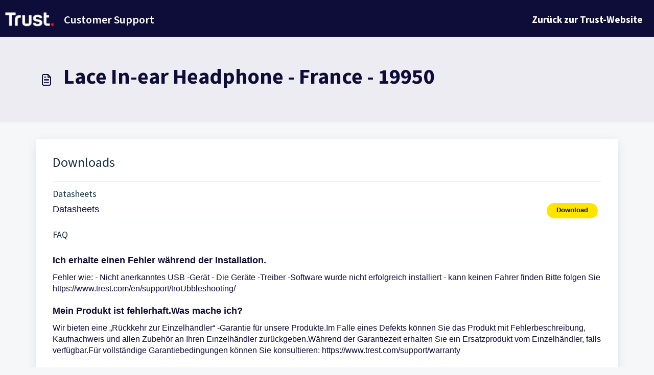

--- FILE ---
content_type: application/javascript
request_url: https://support.trust.com/assets/cdn/portal/scripts/single-solution.js
body_size: 9674
content:
(window.webpackJsonp=window.webpackJsonp||[]).push([[110,102],{0:function(e,t,n){"use strict";function r(e,t){var n=Object.keys(e);if(Object.getOwnPropertySymbols){var r=Object.getOwnPropertySymbols(e);t&&(r=r.filter(function(t){return Object.getOwnPropertyDescriptor(e,t).enumerable})),n.push.apply(n,r)}return n}function i(e){for(var t=1;t<arguments.length;t++){var n=null!=arguments[t]?arguments[t]:{};t%2?r(Object(n),!0).forEach(function(t){f()(e,t,n[t])}):Object.getOwnPropertyDescriptors?Object.defineProperties(e,Object.getOwnPropertyDescriptors(n)):r(Object(n)).forEach(function(t){Object.defineProperty(e,t,Object.getOwnPropertyDescriptor(n,t))})}return e}function o(e){"loading"!==document.readyState?e():document.addEventListener("DOMContentLoaded",e)}function a(){var e,t=navigator,n=t.userAgent;return n.match(/chrome|chromium|crios/i)?e="chrome":n.match(/firefox|fxios/i)?e="firefox":n.match(/safari/i)?e="safari":n.match(/opr\//i)?e="opera":n.match(/edg/i)&&(e="edge"),e}function s(e){var t=arguments.length>1&&void 0!==arguments[1]?arguments[1]:"/support/",n=new URL(window.location.href).pathname,r=n.split(t)[0];return r?"".concat(r).concat(e):e}function l(e,t,n){var r=e.hasAttribute("disabled"),i=JSON.stringify(t)!==JSON.stringify(n);i?r&&e.removeAttribute("disabled"):!r&&e.setAttribute("disabled",!0)}n.d(t,"i",function(){return o}),n.d(t,"d",function(){return b}),n.d(t,"p",function(){return v}),n.d(t,"w",function(){return C}),n.d(t,"r",function(){return w}),n.d(t,"M",function(){return E}),n.d(t,"K",function(){return k}),n.d(t,"t",function(){return S}),n.d(t,"I",function(){return _}),n.d(t,"F",function(){return x}),n.d(t,"b",function(){return L}),n.d(t,"k",function(){return T}),n.d(t,"f",function(){return A}),n.d(t,"O",function(){return O}),n.d(t,"A",function(){return N}),n.d(t,"o",function(){return M}),n.d(t,"x",function(){return D}),n.d(t,"D",function(){return m}),n.d(t,"C",function(){return g}),n.d(t,"m",function(){return R}),n.d(t,"J",function(){return I}),n.d(t,"B",function(){return P}),n.d(t,"n",function(){return j}),n.d(t,"e",function(){return B}),n.d(t,"l",function(){return H}),n.d(t,"j",function(){return $}),n.d(t,"c",function(){return F}),n.d(t,"z",function(){return q}),n.d(t,"h",function(){return z}),n.d(t,"N",function(){return V}),n.d(t,"L",function(){return l}),n.d(t,"q",function(){return U}),n.d(t,"s",function(){return K}),n.d(t,"E",function(){return W}),n.d(t,"a",function(){return a}),n.d(t,"y",function(){return s}),n.d(t,"u",function(){return G}),n.d(t,"g",function(){return Z}),n.d(t,"H",function(){return X}),n.d(t,"v",function(){return Q}),n.d(t,"G",function(){return ee});var c=n(1),u=n.n(c),d=n(9),f=n.n(d),p=n(16),h=n(2),m=function(e){var t=document.createElement("div");return t.textContent=e,t.innerHTML.replace(/"/g,"&quot;")},g=function(e){try{return encodeURIComponent(e)}catch(t){return e}},v=function(){return window.localStorage.getItem("recentSearches")?JSON.parse(window.localStorage.getItem("recentSearches")):[]},b=function(){localStorage.setItem("recentSearches","")},y=function(){return window.store.currentLocale||window.store.defaultLocale},C=function(){var e=document.querySelector(".fw-recent-searches"),t=v();e.innerHTML=t.map(function(e){return'<li><a class="ps-32 line-clamp-2" href="/'.concat(y(),"/support/search?term=").concat(g(e),'">').concat(m(e),"</a></li>")}).join("")},w=function(e,t){return e&&e.classList.contains(t)},E=function(e){var t=[].concat(e);t.forEach(function(e){e&&e.classList.toggle("d-none")})},k=function(e){var t=arguments.length>1&&void 0!==arguments[1]?arguments[1]:"primary",n=[].concat(e);n.forEach(function(e){w(e,"btn-".concat(t))?e.classList.replace("btn-".concat(t),"btn-outline-".concat(t)):e.classList.replace("btn-outline-".concat(t),"btn-".concat(t))})},S=function(e){var t=[].concat(e);t.forEach(function(e){e&&!e.classList.contains("d-none")&&e.classList.add("d-none")})},_=function(e){var t=[].concat(e);t.forEach(function(e){e&&e.classList.contains("d-none")&&e.classList.remove("d-none")})},x=function(e,t){Object.keys(t).forEach(function(n){e.setAttribute(n,t[n])})},L=function(e){var t=document.createElement("input");x(t,{type:"hidden",name:"authenticity_token",value:window.csrfToken}),e.appendChild(t)},T=function(e,t){return fetch(e,i(i({},t),{},{headers:{"X-CSRF-Token":window.csrfToken}}))},A=function(e){var t=arguments.length>1&&void 0!==arguments[1]?arguments[1]:300,n=null;return function(){for(var r=arguments.length,i=new Array(r),o=0;r>o;o++)i[o]=arguments[o];clearTimeout(n),n=setTimeout(function(){e.apply(void 0,i)},t)}},O=function(e,t){e&&e.addEventListener("change",function(e){var t={};t[e.target.id]=e.target.value,Object(h.d)(e.target,Object(h.a)(e.target),t)}),t&&EventManager.on("click",t,function(){return e.dataset.formChanged=!1,Object(h.c)(e,Object(h.b)(e))?Promise.resolve():Promise.reject()})},N=function(e){[].concat(u()(e.querySelectorAll(".form-group .form-control")),u()(e.querySelectorAll(".form-group .form-check-input"))).forEach(function(e){w(e,"invalid")&&(e.classList.remove("invalid"),"checkbox"===e.type?(e.nextElementSibling.nextElementSibling.classList.remove("d-block"),e.nextElementSibling.nextElementSibling.classList.add("d-none")):(e.nextElementSibling.classList.remove("d-block"),e.nextElementSibling.classList.add("d-none")))})},M=function(e){return e.charCode?e.charCode:e.keyCode?e.keyCode:e.which?e.which:0},D=function(e){var t=M(e);return t>=48&&57>=t||t>=65&&90>=t||t>=96&&105>=t||8===t||32===t?!0:!1},I=function(e,t){return sessionStorage.setItem(e,JSON.stringify(t))},R=function(e){return sessionStorage.getItem(e)?JSON.parse(sessionStorage.getItem(e)):void 0},P=function(e){return sessionStorage.removeItem(e)},j=function(e){var t=["Bytes","KB","MB","GB","TB"];if(!e)return"0 Byte";var n=parseInt(Math.floor(Math.log(e)/Math.log(1024)));return"".concat(Math.round(e/Math.pow(1024,n),2)," ").concat(t[n])},B=function(e){return e.replace(/[A-Z]/g,function(e,t){return(0!==t?"-":"")+e.toLowerCase()})},H=function(e,t){for(var n=arguments.length>2&&void 0!==arguments[2]?arguments[2]:null;e&&e.tagName!==t.toUpperCase();){if(n&&e.tagName===n)return null;e=e.parentElement}return e},$={email:{presence:!0,email:!0}},F=50,q=function(){var e=arguments.length>0&&void 0!==arguments[0]?arguments[0]:[],t={},n=new URLSearchParams(document.location.search);return n.forEach(function(n,r){var i=decodeURIComponent(n);e.includes(r)||(r in t?t[r].push(i):t[r]=[i])}),t},z=function(e){return JSON.parse(JSON.stringify(e))},V=function(e){if(window.history.replaceState){var t="".concat(window.location.protocol,"//").concat(window.location.host).concat(window.location.pathname,"?").concat(e);window.history.replaceState({path:t},"",t)}},U=function(e){return"choicesInstance"in e},K=function(e){return"_flatpickr"in e},W=function(e){return e.offsetHeight+e.scrollTop>=e.scrollHeight},Y=function(e,t){var n=e.getAttribute("aria-describedby");n&&!t.getAttribute("aria-describedby")&&t.setAttribute("aria-describedby",n)},G=function(e){var t={altInput:!0,altInputClass:"form-control alt-flatpickr-input",altFormat:"j M, Y",dateFormat:"Y-m-d",locale:window.I18n.t("portal_js_translations.flatpickr_translations"),onReady:function(e,t,n){n.altInput&&n.input&&Y(n.input,n.altInput)}};e.querySelectorAll('input[type="date"]').forEach(function(e){Object(p.a)(e,t)})},Z=function(e){try{var t=e?String(e):"";return t.replace(/&lt;?/g,"<").replace(/&gt;?/g,">")}catch(n){return e}},X=function(e){var t,n,r,i,o,a,s;if(null!==e&&void 0!==e&&null!==(t=e.defaults)&&void 0!==t&&t.options){null!==(n=window)&&void 0!==n&&null!==(r=n.store)&&void 0!==r&&null!==(i=r.portalLaunchParty)&&void 0!==i&&i.enableStrictSearch&&(e.defaults.options.searchFields=["label"],e.defaults.options.fuseOptions={threshold:.1,ignoreLocation:!0,distance:1e3});var l=null===(o=window)||void 0===o?void 0:null===(a=o.store)||void 0===a?void 0:null===(s=a.portalLaunchParty)||void 0===s?void 0:s.homepageNavAccessibilityEnabled,c=document.getElementById("navbarContent");l&&c&&c.classList.add("home_nav_accessibility_lp")}},J=["notice","warning","error"],Q=function(){setTimeout(function(){J.forEach(function(e){var t=document.querySelector("#".concat(e,".alert"));t&&t.focus()})},500)},ee=function(e){var t=e.containerOuter.element,n=t.closest(".form-group");if(n){var r=n.querySelector("div.invalid-feedback"),i=r&&r.id;i&&!t.getAttribute("aria-describedby")&&t.setAttribute("aria-describedby",i)}}},153:function(e,t,n){"use strict";function r(e){return i.apply(this,arguments)}function i(){return i=a()(l.a.mark(function e(t){var n,r,i;return l.a.wrap(function(e){for(;;)switch(e.prev=e.next){case 0:if(t.preventDefault(),n=d.value,r=!0,!u||"true"!==n){e.next=7;break}return u.contentWindow.recaptchaV3(),e.next=7,new Promise(function(e){return setTimeout(e,700)});case 7:if(v(),i=document.querySelector("#g-recaptcha-response"),u&&(!i||i.value&&!i.value.length)&&(g(),r=!1),r){e.next=14;break}return e.abrupt("return",h?Promise.reject():t.stopImmediatePropagation());case 14:return e.abrupt("return",h?Promise.resolve():p.requestSubmit());case 15:case"end":return e.stop()}},e)})),i.apply(this,arguments)}n.r(t);var o=n(19),a=n.n(o),s=n(5),l=n.n(s),c=n(0),u=document.getElementById("recaptcha-frame"),d=document.getElementById("enterprise_enabled"),f=document.querySelector("#helpdesk_ticket_captcha-error"),p=d?d.form:null,h=window.EventManager?!0:!1,m=h?"d-none":"hide",g=function(){f.classList.remove(m)},v=function(){f.classList.add(m)};p&&(v(),h?Object(c.i)(function(){EventManager.on("submit",p,r)}):(u.onload=function(){console.log("recaptchaFrame loading"),captchaModule(u)},u.contentDocument&&"complete"==u.contentDocument.readyState&&(console.log("recaptchaFrame loaded completely"),captchaModule(u)),jQuery("[type=submit]",p).click(r)))},2:function(e,t,n){"use strict";n.d(t,"b",function(){return p}),n.d(t,"a",function(){return f}),n.d(t,"c",function(){return m}),n.d(t,"d",function(){return h});var r=n(3),i=n.n(r),o=n(1),a=n.n(o),s=n(10),l=n.n(s),c=function(e){var t=arguments.length>1&&void 0!==arguments[1]?arguments[1]:{},n=t;switch(e.type){case"email":""!==e.value&&(n.email={message:window.I18n.translate("portal_validation.email")});break;case"url":""!==e.value&&(n.url={message:window.I18n.translate("portal_validation.url")});break;case"text":""!==e.value&&(e.dataset.decimal||e.dataset.number)&&(e.dataset.decimal&&(n.format={pattern:/^-?\d+(\.\d{0,2})?$/i,message:window.I18n.translate("portal_validation.decimal")}),e.dataset.number&&(n.format={pattern:/^-?\d+$/i,message:window.I18n.translate("portal_validation.number")}))}return n},u=function(e,t){if(e){var n=document.getElementById(e),r=document.querySelector(".invalid-feedback.".concat(e));n&&n.classList.add("invalid"),r&&(r.innerHTML=t,r.classList.add("d-block"))}},d=function(e){if(e){var t=document.getElementById(e),n=document.querySelector(".invalid-feedback.".concat(e));t&&t.classList.remove("invalid"),n&&(n.classList.remove("d-block"),n.innerHTML="")}},f=function(e){var t={},n=c(e);return Object.keys(n).length&&(t[e.id]=n),t},p=function(e){var t={};return[].concat(a()(e.querySelectorAll(":not(.d-none).form-group .form-control")),a()(e.querySelectorAll(":not(.d-none).form-check .form-check-input")),a()(e.querySelectorAll(".nested_field :not(.d-none).form-check .form-check-input"))).forEach(function(e){var n=c(e);e.required&&""!==e.id&&(n.presence={message:window.I18n.translate("portal_validation.required"),allowEmpty:!1}),Object.keys(n).length&&(t[e.id]=n)}),t},h=function(e,t,n){d(e.id);var r=l()(n,t,{fullMessages:!1});if(r){var o=i()(r[e.id],1),a=o[0];u(e.id,a)}},m=function(e,t){var n={};[].concat(a()(e.querySelectorAll(":not(.d-none).form-group .form-control")),a()(e.querySelectorAll(":not(.d-none).form-check .form-check-input")),a()(e.querySelectorAll(".nested_field :not(.d-none).form-check .form-check-input"))).forEach(function(e){d(e.id),"checkbox"===e.type?n[e.id]=e.checked?"true":"":"textarea"===e.type&&e.classList.contains("rich-editor")?n[e.id]=e.previousElementSibling.querySelector(".fr-element").innerText:n[e.id]=e.value});var r=l()(n,t,{fullMessages:!1});return r?(e.dataset.errors=!0,Object.entries(r).forEach(function(e){var t=i()(e,2),n=t[0],r=t[1],o=i()(r,1),a=o[0];u(n,a)}),document.querySelector(".invalid").focus(),!1):(e.dataset.errors=!1,!0)}},265:function(e,t,n){"use strict";function r(e,t){var n="undefined"!=typeof Symbol&&e[Symbol.iterator]||e["@@iterator"];if(!n){if(Array.isArray(e)||(n=i(e))||t&&e&&"number"==typeof e.length){n&&(e=n);var r=0,o=function(){};return{s:o,n:function(){return r>=e.length?{done:!0}:{done:!1,value:e[r++]}},e:function(e){throw e},f:o}}throw new TypeError("Invalid attempt to iterate non-iterable instance.\nIn order to be iterable, non-array objects must have a [Symbol.iterator]() method.")}var a,s=!0,l=!1;return{s:function(){n=n.call(e)},n:function(){var e=n.next();return s=e.done,e},e:function(e){l=!0,a=e},f:function(){try{s||null==n["return"]||n["return"]()}finally{if(l)throw a}}}}function i(e,t){if(e){if("string"==typeof e)return o(e,t);var n=Object.prototype.toString.call(e).slice(8,-1);return"Object"===n&&e.constructor&&(n=e.constructor.name),"Map"===n||"Set"===n?Array.from(e):"Arguments"===n||/^(?:Ui|I)nt(?:8|16|32)(?:Clamped)?Array$/.test(n)?o(e,t):void 0}}function o(e,t){(null==t||t>e.length)&&(t=e.length);for(var n=0,r=new Array(t);t>n;n++)r[n]=e[n];return r}function a(e){var t=s();return function(){var n,r=q()(e);if(t){var i=q()(this).constructor;n=Reflect.construct(r,arguments,i)}else n=r.apply(this,arguments);return $()(this,n)}}function s(){if("undefined"==typeof Reflect||!Reflect.construct)return!1;if(Reflect.construct.sham)return!1;if("function"==typeof Proxy)return!0;try{return Boolean.prototype.valueOf.call(Reflect.construct(Boolean,[],function(){})),!0}catch(e){return!1}}function l(e){var t=c();return function(){var n,r=q()(e);if(t){var i=q()(this).constructor;n=Reflect.construct(r,arguments,i)}else n=r.apply(this,arguments);return $()(this,n)}}function c(){if("undefined"==typeof Reflect||!Reflect.construct)return!1;if(Reflect.construct.sham)return!1;if("function"==typeof Proxy)return!0;try{return Boolean.prototype.valueOf.call(Reflect.construct(Boolean,[],function(){})),!0}catch(e){return!1}}function u(e,t){var n="undefined"!=typeof Symbol&&e[Symbol.iterator]||e["@@iterator"];if(!n){if(Array.isArray(e)||(n=d(e))||t&&e&&"number"==typeof e.length){n&&(e=n);var r=0,i=function(){};return{s:i,n:function(){return r>=e.length?{done:!0}:{done:!1,value:e[r++]}},e:function(e){throw e},f:i}}throw new TypeError("Invalid attempt to iterate non-iterable instance.\nIn order to be iterable, non-array objects must have a [Symbol.iterator]() method.")}var o,a=!0,s=!1;return{s:function(){n=n.call(e)},n:function(){var e=n.next();return a=e.done,e},e:function(e){s=!0,o=e},f:function(){try{a||null==n["return"]||n["return"]()}finally{if(s)throw o}}}}function d(e,t){if(e){if("string"==typeof e)return f(e,t);var n=Object.prototype.toString.call(e).slice(8,-1);return"Object"===n&&e.constructor&&(n=e.constructor.name),"Map"===n||"Set"===n?Array.from(e):"Arguments"===n||/^(?:Ui|I)nt(?:8|16|32)(?:Clamped)?Array$/.test(n)?f(e,t):void 0}}function f(e,t){(null==t||t>e.length)&&(t=e.length);for(var n=0,r=new Array(t);t>n;n++)r[n]=e[n];return r}function p(e){var t=xe.get(e.type);void 0===t&&(t={stringsArray:new WeakMap,keyString:new Map},xe.set(e.type,t));var n=t.stringsArray.get(e.strings);if(void 0!==n)return n;var r=e.strings.join(ee);return n=t.keyString.get(r),void 0===n&&(n=new ie(e,e.getTemplateElement()),t.keyString.set(r,n)),t.stringsArray.set(e.strings,n),n}function h(){var e=document.querySelector(".fw-nav-wrapper"),t=e?e.offsetHeight:0,n=document.querySelector(".fw-searchbar-wrapper"),r=n?n.offsetHeight:0;return t+r}function m(e){var t;try{t=decodeURIComponent(e).replace("#","")}catch(n){t=e.replace("#","")}var r=document.getElementById(t);if(r){var i=r.getBoundingClientRect().top-document.body.getBoundingClientRect().top-h();window.location.hash=e,window.scrollTo({behavior:"smooth",top:i})}}function g(){var e=document.querySelector(".fw-content--single-article"),t=document.querySelector(".fd-toc");if(e||t){var n=(e||t).querySelectorAll('a[href^="#"]');["click","keypress"].forEach(function(e){n.forEach(function(t){t.addEventListener(e,function(e){if(e.preventDefault(),Object(x.a)(e)===!0){var n=t.hash;m(n)}})})})}}function v(){var e=window.location.hash;m(e)}n.r(t);var b=n(19),y=n.n(b),C=n(3),w=n.n(C),E=n(5),k=n.n(E),S=n(10),_=n.n(S),x=(n(85),n(7)),L=n(0);n(153);Object(L.i)(function(){var e=document.querySelector(".fw-feedback-wrapper"),t=document.querySelector(".fw-feedback-negative-from"),n=document.querySelector(".fw-feedback-positive"),r=document.querySelector(".fw-feedback-negative"),i=document.querySelector(".fw-btn-feedback.fw-no"),o=document.querySelector(".fw-btn-feedback.fw-yes"),a=document.querySelector(".fw-feedback-cancel"),s=document.querySelector(".fw-feedback-send"),l=e&&e.dataset.id,c=function(e,t){e.classList.remove("invalid"),e.nextElementSibling.innerHTML="",e.nextElementSibling.classList.remove("d-block");var n={helpdesk_ticket_email:{presence:{message:window.I18n.translate("portal_validation.required"),allowEmpty:!1},email:{message:window.I18n.translate("portal_validation.email")}}},r=_()({helpdesk_ticket_email:e.value},n,{fullMessages:!1});if(r){t=!1;var i=w()(r[e.id],1),o=i[0];e.classList.add("invalid"),e.nextElementSibling.innerHTML=o,e.nextElementSibling.classList.add("d-block")}return t};if(e&&(window.store.user?Object(L.I)(e):!localStorage["vote_".concat(l,"_").concat(window.store.currentLocale)]&&Object(L.I)(e)),"article_view"===window.store.currentPageName){var u=Object(L.m)("seenArticlesArray"),d=window.location.href.split("/"),f=parseInt(d[d.length-1]).toString();if(u=u||[],u.indexOf(f)>=0){var p=u.indexOf(f);u.splice(p,1)}u.push(f),Object(L.J)("seenArticlesArray",u.slice().splice(-50))}["click","keypress"].forEach(function(r){e&&(i.addEventListener(r,function(r){Object(x.a)(r)===!0&&(Object(L.k)(this.dataset.href,{method:"PUT"}).then(function(){n.remove(),Object(L.M)([e,t])}),!window.store.user&&(localStorage["vote_".concat(l,"_").concat(window.store.currentLocale)]=!0))}),o.addEventListener(r,function(t){Object(x.a)(t)===!0&&(Object(L.k)(this.dataset.href,{method:"PUT"}).then(function(){Object(L.M)([e,n])}),!window.store.user&&(localStorage["vote_".concat(l,"_").concat(window.store.currentLocale)]=!0))}),a.addEventListener(r,function(e){Object(x.a)(e)===!0&&Object(L.M)(t)}))});var h=!0,m=document.querySelector("#helpdesk_ticket_email"),g=document.querySelector(".negative-form.invalid-feedback");g.classList.remove("d-block");var v=document.getElementById("negative-feedback-form"),b=document.getElementById("helpdesk_ticket_description");v.addEventListener("change",function(e){if(h=!0,m&&e.target===m)h=c(m,h);else if(e.target!==b){var t=null!==document.querySelector(".form-check-input:checked");h=t,g.classList.toggle("d-block",!t)}}),v&&EventManager.on("submit",v,function(){function e(e){return n.apply(this,arguments)}var n=y()(k.a.mark(function i(e){var n,o;return k.a.wrap(function(i){for(;;)switch(i.prev=i.next){case 0:if(e.preventDefault(),Object(L.b)(v),m&&(h=c(m,h)),null==document.querySelector(".form-check-input:checked")&&(h=!1,g.classList.add("d-block")),!h){i.next=14;break}return s.setAttribute("disabled",!0),s.innerHTML=window.I18n.t("portal_js_translations.saving"),n=new FormData(v),o=v.action,i.next=11,Object(L.k)(o,{method:"POST",body:n}).then(function(){t.remove(),Object(L.M)(r)});case 11:return i.abrupt("return",Promise.reject());case 14:return i.abrupt("return",Promise.reject());case 15:case"end":return i.stop()}},i)}));return e}())});var T=n(37),A=n(98),O=n.n(A),N=n(4),M=n.n(N),D=n(6),I=n.n(D),R=n(32),P=n.n(R),j=n(11),B=n.n(j),H=n(29),$=n.n(H),F=n(14),q=n.n(F),z=n(22),V=n.n(z),U=new WeakMap,K=function(e){return"function"==typeof e&&U.has(e)},W="undefined"!=typeof window&&null!=window.customElements&&void 0!==window.customElements.polyfillWrapFlushCallback,Y=function(e,t){for(var n=arguments.length>2&&void 0!==arguments[2]?arguments[2]:null,r=arguments.length>3&&void 0!==arguments[3]?arguments[3]:null;t!==n;){var i=t.nextSibling;e.insertBefore(t,r),t=i}},G=function(e,t){for(var n=arguments.length>2&&void 0!==arguments[2]?arguments[2]:null;t!==n;){var r=t.nextSibling;e.removeChild(t),t=r}},Z={},X={},J=n(1),Q=n.n(J),ee="{{lit-".concat(String(Math.random()).slice(2),"}}"),te="<!--".concat(ee,"-->"),ne=new RegExp("".concat(ee,"|").concat(te)),re="$lit$",ie=function Ye(e,t){M()(this,Ye),this.parts=[],this.element=t;for(var n=[],r=[],i=document.createTreeWalker(t.content,133,null,!1),o=0,a=-1,s=0,l=e.strings,c=e.values.length;c>s;){var u=i.nextNode();if(null!==u){if(a++,1===u.nodeType){if(u.hasAttributes()){for(var d=u.attributes,f=d.length,p=0,h=0;f>h;h++)oe(d[h].name,re)&&p++;for(;p-->0;){var m=l[s],g=le.exec(m)[2],v=g.toLowerCase()+re,b=u.getAttribute(v);u.removeAttribute(v);var y=b.split(ne);this.parts.push({type:"attribute",index:a,name:g,strings:y}),s+=y.length-1}}"TEMPLATE"===u.tagName&&(r.push(u),i.currentNode=u.content)}else if(3===u.nodeType){var C=u.data;if(C.indexOf(ee)>=0){for(var w=u.parentNode,E=C.split(ne),k=E.length-1,S=0;k>S;S++){var _=void 0,x=E[S];if(""===x)_=se();else{var L=le.exec(x);null!==L&&oe(L[2],re)&&(x=x.slice(0,L.index)+L[1]+L[2].slice(0,-re.length)+L[3]),_=document.createTextNode(x)}w.insertBefore(_,u),this.parts.push({type:"node",index:++a})}""===E[k]?(w.insertBefore(se(),u),n.push(u)):u.data=E[k],s+=k}}else if(8===u.nodeType)if(u.data===ee){var T=u.parentNode;(null===u.previousSibling||a===o)&&(a++,T.insertBefore(se(),u)),o=a,this.parts.push({type:"node",index:a}),null===u.nextSibling?u.data="":(n.push(u),a--),s++}else for(var A=-1;-1!==(A=u.data.indexOf(ee,A+1));)this.parts.push({type:"node",index:-1}),s++}else i.currentNode=r.pop()}for(var O=0,N=n;O<N.length;O++){var D=N[O];D.parentNode.removeChild(D)}},oe=function(e,t){var n=e.length-t.length;return n>=0&&e.slice(n)===t},ae=function(e){return-1!==e.index},se=function(){return document.createComment("")},le=/([ \x09\x0a\x0c\x0d])([^\0-\x1F\x7F-\x9F "'>=/]+)([ \x09\x0a\x0c\x0d]*=[ \x09\x0a\x0c\x0d]*(?:[^ \x09\x0a\x0c\x0d"'`<>=]*|"[^"]*|'[^']*))$/,ce=function(){function e(t,n,r){M()(this,e),this.__parts=[],this.template=t,this.processor=n,this.options=r}return I()(e,[{key:"update",value:function(e){var t,n=0,i=r(this.__parts);try{for(i.s();!(t=i.n()).done;){var o=t.value;void 0!==o&&o.setValue(e[n]),n++}}catch(a){i.e(a)}finally{i.f()}var s,l=r(this.__parts);try{for(l.s();!(s=l.n()).done;){var c=s.value;void 0!==c&&c.commit()}}catch(a){l.e(a)}finally{l.f()}}},{key:"_clone",value:function(){for(var e,t=W?this.template.element.content.cloneNode(!0):document.importNode(this.template.element.content,!0),n=[],r=this.template.parts,i=document.createTreeWalker(t,133,null,!1),o=0,a=0,s=i.nextNode();o<r.length;)if(e=r[o],ae(e)){for(;a<e.index;)a++,"TEMPLATE"===s.nodeName&&(n.push(s),i.currentNode=s.content),null===(s=i.nextNode())&&(i.currentNode=n.pop(),s=i.nextNode());if("node"===e.type){var l=this.processor.handleTextExpression(this.options);l.insertAfterNode(s.previousSibling),this.__parts.push(l)}else{var c;(c=this.__parts).push.apply(c,Q()(this.processor.handleAttributeExpressions(s,e.name,e.strings,this.options)))}o++}else this.__parts.push(void 0),o++;return W&&(document.adoptNode(t),customElements.upgrade(t)),t}}]),e}(),ue=window.trustedTypes&&trustedTypes.createPolicy("lit-html",{createHTML:function(e){return e}}),de=" ".concat(ee," "),fe=function(){function e(t,n,r,i){M()(this,e),this.strings=t,this.values=n,this.type=r,this.processor=i}return I()(e,[{key:"getHTML",value:function(){for(var e=this.strings.length-1,t="",n=!1,r=0;e>r;r++){var i=this.strings[r],o=i.lastIndexOf("<!--");n=(o>-1||n)&&-1===i.indexOf("-->",o+1);var a=le.exec(i);t+=null===a?i+(n?de:te):i.substr(0,a.index)+a[1]+a[2]+re+a[3]+ee}return t+=this.strings[e]}},{key:"getTemplateElement",value:function(){var e=document.createElement("template"),t=this.getHTML();return void 0!==ue&&(t=ue.createHTML(t)),e.innerHTML=t,e}}]),e}(),pe=(function(e){function t(){return M()(this,t),n.apply(this,arguments)}B()(t,e);var n=a(t);return I()(t,[{key:"getHTML",value:function(){return"<svg>".concat(P()(q()(t.prototype),"getHTML",this).call(this),"</svg>")}},{key:"getTemplateElement",value:function(){var e=P()(q()(t.prototype),"getTemplateElement",this).call(this),n=e.content,r=n.firstChild;return n.removeChild(r),Y(n,r.firstChild),e}}]),t}(fe),function(e){return null===e||!("object"===V()(e)||"function"==typeof e)}),he=function(e){return Array.isArray(e)||!(!e||!e[Symbol.iterator])},me=function(){function e(t,n,r){M()(this,e),this.dirty=!0,this.element=t,this.name=n,this.strings=r,this.parts=[];for(var i=0;i<r.length-1;i++)this.parts[i]=this._createPart()}return I()(e,[{key:"_createPart",value:function(){return new ge(this)}},{key:"_getValue",value:function(){var e=this.strings,t=e.length-1,n=this.parts;if(1===t&&""===e[0]&&""===e[1]){var r=n[0].value;if("symbol"===V()(r))return String(r);if("string"==typeof r||!he(r))return r}for(var i="",o=0;t>o;o++){i+=e[o];var a=n[o];if(void 0!==a){var s=a.value;if(pe(s)||!he(s))i+="string"==typeof s?s:String(s);else{var l,c=u(s);try{for(c.s();!(l=c.n()).done;){var d=l.value;i+="string"==typeof d?d:String(d)}}catch(f){c.e(f)}finally{c.f()}}}}return i+=e[t]}},{key:"commit",value:function(){this.dirty&&(this.dirty=!1,this.element.setAttribute(this.name,this._getValue()))}}]),e}(),ge=function(){function e(t){M()(this,e),this.value=void 0,this.committer=t}return I()(e,[{key:"setValue",value:function(e){e===Z||pe(e)&&e===this.value||(this.value=e,K(e)||(this.committer.dirty=!0))}},{key:"commit",value:function(){for(;K(this.value);){var e=this.value;this.value=Z,e(this)}this.value!==Z&&this.committer.commit()}}]),e}(),ve=function(){function e(t){M()(this,e),this.value=void 0,this.__pendingValue=void 0,this.options=t}return I()(e,[{key:"appendInto",value:function(e){this.startNode=e.appendChild(se()),this.endNode=e.appendChild(se())}},{key:"insertAfterNode",value:function(e){this.startNode=e,this.endNode=e.nextSibling}},{key:"appendIntoPart",value:function(e){e.__insert(this.startNode=se()),e.__insert(this.endNode=se())}},{key:"insertAfterPart",value:function(e){e.__insert(this.startNode=se()),this.endNode=e.endNode,e.endNode=this.startNode}},{key:"setValue",value:function(e){this.__pendingValue=e}},{key:"commit",value:function(){if(null!==this.startNode.parentNode){for(;K(this.__pendingValue);){var e=this.__pendingValue;this.__pendingValue=Z,e(this)}var t=this.__pendingValue;t!==Z&&(pe(t)?t!==this.value&&this.__commitText(t):t instanceof fe?this.__commitTemplateResult(t):t instanceof Node?this.__commitNode(t):he(t)?this.__commitIterable(t):t===X?(this.value=X,this.clear()):this.__commitText(t))}}},{key:"__insert",value:function(e){this.endNode.parentNode.insertBefore(e,this.endNode)}},{key:"__commitNode",value:function(e){this.value!==e&&(this.clear(),this.__insert(e),this.value=e)}},{key:"__commitText",value:function(e){var t=this.startNode.nextSibling;e=null==e?"":e;var n="string"==typeof e?e:String(e);t===this.endNode.previousSibling&&3===t.nodeType?t.data=n:this.__commitNode(document.createTextNode(n)),this.value=e}},{key:"__commitTemplateResult",value:function(e){var t=this.options.templateFactory(e);if(this.value instanceof ce&&this.value.template===t)this.value.update(e.values);else{var n=new ce(t,e.processor,this.options),r=n._clone();n.update(e.values),this.__commitNode(r),this.value=n}}},{key:"__commitIterable",value:function(t){Array.isArray(this.value)||(this.value=[],this.clear());var n,r,i=this.value,o=0,a=u(t);try{for(a.s();!(r=a.n()).done;){var s=r.value;n=i[o],void 0===n&&(n=new e(this.options),i.push(n),0===o?n.appendIntoPart(this):n.insertAfterPart(i[o-1])),n.setValue(s),n.commit(),o++}}catch(l){a.e(l)}finally{a.f()}o<i.length&&(i.length=o,this.clear(n&&n.endNode))}},{key:"clear",value:function(){var e=arguments.length>0&&void 0!==arguments[0]?arguments[0]:this.startNode;G(this.startNode.parentNode,e.nextSibling,this.endNode)}}]),e}(),be=function(){function e(t,n,r){if(M()(this,e),this.value=void 0,this.__pendingValue=void 0,2!==r.length||""!==r[0]||""!==r[1])throw new Error("Boolean attributes can only contain a single expression");this.element=t,this.name=n,this.strings=r}return I()(e,[{key:"setValue",value:function(e){this.__pendingValue=e}},{key:"commit",value:function(){for(;K(this.__pendingValue);){var e=this.__pendingValue;this.__pendingValue=Z,e(this)}if(this.__pendingValue!==Z){var t=!!this.__pendingValue;this.value!==t&&(t?this.element.setAttribute(this.name,""):this.element.removeAttribute(this.name),this.value=t),this.__pendingValue=Z}}}]),e}(),ye=function(e){function t(e,r,i){var o;return M()(this,t),o=n.call(this,e,r,i),o.single=2===i.length&&""===i[0]&&""===i[1],o}B()(t,e);var n=l(t);return I()(t,[{key:"_createPart",value:function(){return new Ce(this)}},{key:"_getValue",value:function(){return this.single?this.parts[0].value:P()(q()(t.prototype),"_getValue",this).call(this)}},{key:"commit",value:function(){this.dirty&&(this.dirty=!1,this.element[this.name]=this._getValue())}}]),t}(me),Ce=function(e){function t(){return M()(this,t),n.apply(this,arguments)}B()(t,e);var n=l(t);return t}(ge),we=!1;!function(){try{var e={get capture(){return we=!0,!1}};window.addEventListener("test",e,e),window.removeEventListener("test",e,e)}catch(t){}}();var Ee=function(){function e(t,n,r){var i=this;M()(this,e),this.value=void 0,this.__pendingValue=void 0,this.element=t,this.eventName=n,this.eventContext=r,this.__boundHandleEvent=function(e){return i.handleEvent(e)}}return I()(e,[{key:"setValue",value:function(e){this.__pendingValue=e}},{key:"commit",value:function(){for(;K(this.__pendingValue);){var e=this.__pendingValue;this.__pendingValue=Z,e(this)}if(this.__pendingValue!==Z){var t=this.__pendingValue,n=this.value,r=null==t||null!=n&&(t.capture!==n.capture||t.once!==n.once||t.passive!==n.passive),i=null!=t&&(null==n||r);r&&this.element.removeEventListener(this.eventName,this.__boundHandleEvent,this.__options),i&&(this.__options=ke(t),this.element.addEventListener(this.eventName,this.__boundHandleEvent,this.__options)),this.value=t,this.__pendingValue=Z}}},{key:"handleEvent",value:function(e){"function"==typeof this.value?this.value.call(this.eventContext||this.element,e):this.value.handleEvent(e)}}]),e}(),ke=function(e){return e&&(we?{capture:e.capture,passive:e.passive,once:e.once}:e.capture)},Se=function(){function e(){M()(this,e)}return I()(e,[{key:"handleAttributeExpressions",value:function(e,t,n,r){var i=t[0];if("."===i){var o=new ye(e,t.slice(1),n);return o.parts}if("@"===i)return[new Ee(e,t.slice(1),r.eventContext)];if("?"===i)return[new be(e,t.slice(1),n)];var a=new me(e,t,n);return a.parts}},{key:"handleTextExpression",value:function(e){return new ve(e)}}]),e}(),_e=new Se,xe=new Map,Le=new WeakMap,Te=function(e,t,n){var r=Le.get(t);void 0===r&&(G(t,t.firstChild),Le.set(t,r=new ve(Object.assign({templateFactory:p},n))),r.appendInto(t)),r.setValue(e),r.commit()};"undefined"!=typeof window&&(window.litHtmlVersions||(window.litHtmlVersions=[])).push("1.4.1");var Ae,Oe,Ne,Me,De,Ie,Re,Pe=function(e){for(var t=arguments.length,n=new Array(t>1?t-1:0),r=1;t>r;r++)n[r-1]=arguments[r];return new fe(e,n,"html",_e)},je={baseUrl:"/api/_/email-bots",get filterUrl(){return"".concat(window.origin).concat(this.baseUrl,"/").concat(window.store.currentLocale,"/support/bot_responses/filter")},get updateUrl(){return"".concat(window.origin).concat(this.baseUrl,"/").concat(window.store.currentLocale,"/support/bot_responses/update_response")}},Be=new URLSearchParams(document.location.search),He=Be.get("query_id")||!1,$e=window.store.article.id,Fe=function(e){var t=e.target,n="SPAN"!==t.tagName?t.dataset:t.parentElement.dataset,r=n.useful;fetch(je.updateUrl,{method:"PUT",headers:{"Content-Type":"application/x-www-form-urlencoded;charset=UTF-8"},body:"useful=".concat(r,"&query_id=").concat(He,"&solution_id=").concat($e)}).then(function(e){return e.json()}).then(function(e){e.other_articles&&"false"===r?Te(Ke("suggestionsMsg",e.other_articles),Re):"false"===r?Te(Ke("failureMsg"),Re):Te(Ke("successMsg"),Re)})},qe=Pe(Ae||(Ae=O()(['\n  <p class="semi-bold fs-20">','</h5>\n  <p class="fs-16">','</p>\n  <div class="mt-8 pt-8">\n    <button type="button" class="btn btn-default btn-sm fw-btn-yes" data-useful="true" @click=',"><span class='icon-strongly-agree me-4'></span> ",'</button>\n    <button type="button" class="btn btn-default btn-sm fw-btn-no" data-useful="false" @click=',"><span class='icon-strongly-disagree me-4'></span> ","</button>\n  </div>\n"])),window.I18n.t("portal_js_translations.email_bot.heading"),window.I18n.t("portal_js_translations.email_bot.sub_text"),Fe,window.I18n.t("portal_js_translations.email_bot.cta_yes"),Fe,window.I18n.t("portal_js_translations.email_bot.cta_no")),ze=Pe(Oe||(Oe=O()(['\n  <div class="fw-success-msg text-center">\n    <span class="icon-strongly-agree fs-24"></span>\n    <p class="fs-16 semi-bold">',"</p>\n  </div>\n"])),window.I18n.t("portal_js_translations.email_bot.success_msg")),Ve=Pe(Ne||(Ne=O()(['\n  <div class="fw-failure-msg text-center">\n    <span class="icon-strongly-disagree fs-24"></span>\n    <p class="fs-16 semi-bold">',"</p>\n  </div>\n"])),window.I18n.t("portal_js_translations.email_bot.failure_msg")),Ue=function(e){
return Pe(Me||(Me=O()(['\n  <div class="fw-suggestion-msg">\n    <p class="fs-16 semi-bold mb-16">',"</p>\n    <ul>\n      ","\n    </ul>\n  </div>\n"])),window.I18n.t("portal_js_translations.email_bot.other_articles"),e.map(function(e){return Pe(De||(De=O()(['<li class="fs-16 mb-8"><a href="',"?query_id=",'">',"</a></li>"])),e.url,He,e.title)}))},Ke=function(e){var t=arguments.length>1&&void 0!==arguments[1]?arguments[1]:[];return Pe(Ie||(Ie=O()(['\n<div class="position-fixed p-3 fw-bots-popup-wrapper z-index-11">\n  <div class="toast show" role="alert" aria-live="assertive" aria-atomic="true">\n    <div class="toast-body p-16">\n',"\n    </div>\n  </div>\n</div>\n"])),function(){var n=qe;return"successMsg"===e?n=ze:"failureMsg"===e?n=Ve:"suggestionsMsg"===e&&(n=Ue(t)),n}())},We=function(){He&&fetch("".concat(je.filterUrl,"?query_id=").concat(He,"&solution_id=").concat($e),{method:"GET"}).then(function(e){return e.json()}).then(function(e){if(!e.ticket_closed&&!e.positive_feedback){var t=document.createElement("div");t.id="bot-widget",Re=document.body.appendChild(t),!e.useful&&e.other_articles?Te(Ke("suggestionsMsg",e.other_articles),Re):void 0===e.useful&&Te(Ke("helpfulArticle"),Re)}})};Object(L.i)(We());n(80);window.addEventListener("load",function(){"firefox"!==Object(L.a)()&&v()}),Object(L.i)(function(){g(),Object(T.a)(".fw-content--single-article"),"firefox"===Object(L.a)()&&v()})},37:function(e,t,n){"use strict";function r(e){var t=arguments.length>1&&void 0!==arguments[1]?arguments[1]:[],n=0,r=t.length>0?"".concat(e," img").concat(t.join(", ".concat(e," img"))):"".concat(e," img"),o=document.querySelectorAll(r),a=document.querySelector(".fw-lightbox-actions"),s=a.querySelector(".fw-prev"),l=a.querySelector(".fw-next"),c=a.querySelector(".fw-download"),u=document.querySelector(".fw-lightbox-gallery"),d=new i.b(u),f=u.querySelector("#fw-lightbox-preview"),p=u.querySelector(".fw-loading"),h=a.querySelector("#fw-ligthbox-count"),m=[],g=0,v=function(){p.classList.add("d-none"),f.classList.remove("d-none")},b=function(){p.classList.remove("d-none"),f.classList.add("d-none")},y=function(){h.innerHTML="".concat(g+1," ").concat(window.I18n.translate("portal_js_translations.lightbox.of")," ").concat(m.length)},C=function(){b(),f.setAttribute("src",m[g].src),f.setAttribute("alt",m[g].alt),f.complete?v():f.addEventListener("load",v),m[g].id?(c.setAttribute("href","/helpdesk/attachments/".concat(m[g].id,"?download=true")),c.classList.remove("d-none")):c.classList.add("d-none"),y()};o.forEach(function(e){var t=e.parentElement;"A"===t.nodeName||t.classList.contains("fw-attachment-type")||(e.dataset.index=n,e.classList.add("fw-lightbox-img"),m.push({src:e.src,id:e.dataset.id||e.dataset.attachment_id||e.dataset.fileid,alt:e.alt}),e.addEventListener("click",function(e){e.preventDefault(),g=parseInt(e.currentTarget.dataset.index),C(),d.show()}),n++)}),s.addEventListener("click",function(e){e.preventDefault(),g>0&&(g-=1,C())}),l.addEventListener("click",function(e){e.preventDefault(),g<m.length-1&&(g+=1,C())})}var i=n(26);t.a=r},7:function(e,t,n){"use strict";function r(e){var t;if("click"===e.type)t=!0;else if("keypress"===e.type){var n=e.charCode||e.keyCode;(32===n||13===n)&&(t=!0)}else t=!1;return t}t.a=r},80:function(e,t){var n=function(e,t){function n(n){var r=n.data;switch(r.type){case"token":if(t)t(r.token);else{var a="g-recaptcha-response",s=document.getElementById(a);if(!s){var l=jQuery("#recaptcha-frame").closest("form");s=document.createElement("input"),s.type="hidden",s.name=a,s.id=a,l.append(s)}s.value=r.token}break;case"expand":if(e.height=i.expand.height,e.width=i.expand.width,e.scrollIntoView(),r.recaptchaFixEnabled){var c=document.querySelector(".recaptcha-frame").contentWindow,u=c.document.querySelector("div:last-child div:last-child");u&&(u.style.height=o)}break;case"minimize":e.height=i.minimize.height,e.width=i.minimize.width}}var r={};r.channel=new MessageChannel,r.channel.port1.onmessage=n,e.contentWindow.postMessage("init",window.location.origin,[r.channel.port2]),"MutationObserver"in window||(e.style.resize="both");var i={minimize:{height:"100px",width:"320px"},expand:{height:"500px",width:"350px"}},o="490px"};window.onload=function(){var e=document.getElementById("recaptcha-frame");return e&&"false"!==e.dataset.selfinvoke?void n(e):!0}},85:function(e,t,n){"use strict";var r=n(88),i=n.n(r),o=n(117),a=(n.n(o),n(118)),s=(n.n(a),n(119)),l=(n.n(s),n(120)),c=(n.n(l),n(121)),u=(n.n(c),n(122)),d=(n.n(u),n(123)),f=(n.n(d),n(124)),p=(n.n(f),n(125)),h=(n.n(p),n(126)),m=(n.n(h),n(127)),g=(n.n(m),n(128)),v=(n.n(g),n(129)),b=(n.n(v),n(130)),y=(n.n(b),n(131)),C=(n.n(y),n(132)),w=(n.n(C),n(133)),E=(n.n(w),n(134)),k=(n.n(E),n(135)),S=(n.n(k),n(136)),_=(n.n(S),n(137)),x=(n.n(_),n(138)),L=(n.n(x),n(139)),T=(n.n(L),n(140)),A=(n.n(T),n(141)),O=(n.n(A),n(142)),N=(n.n(O),n(0));Object(N.i)(function(){document.querySelectorAll('[rel="highlighter"]').forEach(function(e){var t=e.dataset.codeBrush;if(void 0!==t){var n=e.innerHTML;e.innerHTML='<code class="language-'.concat(t,'">').concat(n,"</code>")}}),i.a.highlightAll()})},98:function(e,t){function n(e,t){return t||(t=e.slice(0)),Object.freeze(Object.defineProperties(e,{raw:{value:Object.freeze(t)}}))}e.exports=n,e.exports["default"]=e.exports,e.exports.__esModule=!0}},[[265,0]]]);

--- FILE ---
content_type: application/javascript
request_url: https://support.trust.com/assets/cdn/portal/scripts/marketplace.js
body_size: 32578
content:
(window.webpackJsonp=window.webpackJsonp||[]).push([[95],{0:function(e,t,n){"use strict";function r(e,t){var n=Object.keys(e);if(Object.getOwnPropertySymbols){var r=Object.getOwnPropertySymbols(e);t&&(r=r.filter(function(t){return Object.getOwnPropertyDescriptor(e,t).enumerable})),n.push.apply(n,r)}return n}function i(e){for(var t=1;t<arguments.length;t++){var n=null!=arguments[t]?arguments[t]:{};t%2?r(Object(n),!0).forEach(function(t){f()(e,t,n[t])}):Object.getOwnPropertyDescriptors?Object.defineProperties(e,Object.getOwnPropertyDescriptors(n)):r(Object(n)).forEach(function(t){Object.defineProperty(e,t,Object.getOwnPropertyDescriptor(n,t))})}return e}function a(e){"loading"!==document.readyState?e():document.addEventListener("DOMContentLoaded",e)}function o(){var e,t=navigator,n=t.userAgent;return n.match(/chrome|chromium|crios/i)?e="chrome":n.match(/firefox|fxios/i)?e="firefox":n.match(/safari/i)?e="safari":n.match(/opr\//i)?e="opera":n.match(/edg/i)&&(e="edge"),e}function s(e){var t=arguments.length>1&&void 0!==arguments[1]?arguments[1]:"/support/",n=new URL(window.location.href).pathname,r=n.split(t)[0];return r?"".concat(r).concat(e):e}function c(e,t,n){var r=e.hasAttribute("disabled"),i=JSON.stringify(t)!==JSON.stringify(n);i?r&&e.removeAttribute("disabled"):!r&&e.setAttribute("disabled",!0)}n.d(t,"i",function(){return a}),n.d(t,"d",function(){return y}),n.d(t,"p",function(){return g}),n.d(t,"w",function(){return w}),n.d(t,"r",function(){return k}),n.d(t,"M",function(){return x}),n.d(t,"K",function(){return S}),n.d(t,"t",function(){return E}),n.d(t,"I",function(){return _}),n.d(t,"F",function(){return O}),n.d(t,"b",function(){return j}),n.d(t,"k",function(){return T}),n.d(t,"f",function(){return C}),n.d(t,"O",function(){return L}),n.d(t,"A",function(){return A}),n.d(t,"o",function(){return q}),n.d(t,"x",function(){return I}),n.d(t,"D",function(){return m}),n.d(t,"C",function(){return v}),n.d(t,"m",function(){return D}),n.d(t,"J",function(){return P}),n.d(t,"B",function(){return N}),n.d(t,"n",function(){return M}),n.d(t,"e",function(){return R}),n.d(t,"l",function(){return F}),n.d(t,"j",function(){return B}),n.d(t,"c",function(){return z}),n.d(t,"z",function(){return H}),n.d(t,"h",function(){return W}),n.d(t,"N",function(){return V}),n.d(t,"L",function(){return c}),n.d(t,"q",function(){return U}),n.d(t,"s",function(){return J}),n.d(t,"E",function(){return $}),n.d(t,"a",function(){return o}),n.d(t,"y",function(){return s}),n.d(t,"u",function(){return G}),n.d(t,"g",function(){return Y}),n.d(t,"H",function(){return Q}),n.d(t,"v",function(){return Z}),n.d(t,"G",function(){return ee});var u=n(1),l=n.n(u),d=n(9),f=n.n(d),p=n(16),h=n(2),m=function(e){var t=document.createElement("div");return t.textContent=e,t.innerHTML.replace(/"/g,"&quot;")},v=function(e){try{return encodeURIComponent(e)}catch(t){return e}},g=function(){return window.localStorage.getItem("recentSearches")?JSON.parse(window.localStorage.getItem("recentSearches")):[]},y=function(){localStorage.setItem("recentSearches","")},b=function(){return window.store.currentLocale||window.store.defaultLocale},w=function(){var e=document.querySelector(".fw-recent-searches"),t=g();e.innerHTML=t.map(function(e){return'<li><a class="ps-32 line-clamp-2" href="/'.concat(b(),"/support/search?term=").concat(v(e),'">').concat(m(e),"</a></li>")}).join("")},k=function(e,t){return e&&e.classList.contains(t)},x=function(e){var t=[].concat(e);t.forEach(function(e){e&&e.classList.toggle("d-none")})},S=function(e){var t=arguments.length>1&&void 0!==arguments[1]?arguments[1]:"primary",n=[].concat(e);n.forEach(function(e){k(e,"btn-".concat(t))?e.classList.replace("btn-".concat(t),"btn-outline-".concat(t)):e.classList.replace("btn-outline-".concat(t),"btn-".concat(t))})},E=function(e){var t=[].concat(e);t.forEach(function(e){e&&!e.classList.contains("d-none")&&e.classList.add("d-none")})},_=function(e){var t=[].concat(e);t.forEach(function(e){e&&e.classList.contains("d-none")&&e.classList.remove("d-none")})},O=function(e,t){Object.keys(t).forEach(function(n){e.setAttribute(n,t[n])})},j=function(e){var t=document.createElement("input");O(t,{type:"hidden",name:"authenticity_token",value:window.csrfToken}),e.appendChild(t)},T=function(e,t){return fetch(e,i(i({},t),{},{headers:{"X-CSRF-Token":window.csrfToken}}))},C=function(e){var t=arguments.length>1&&void 0!==arguments[1]?arguments[1]:300,n=null;return function(){for(var r=arguments.length,i=new Array(r),a=0;r>a;a++)i[a]=arguments[a];clearTimeout(n),n=setTimeout(function(){e.apply(void 0,i)},t)}},L=function(e,t){e&&e.addEventListener("change",function(e){var t={};t[e.target.id]=e.target.value,Object(h.d)(e.target,Object(h.a)(e.target),t)}),t&&EventManager.on("click",t,function(){return e.dataset.formChanged=!1,Object(h.c)(e,Object(h.b)(e))?Promise.resolve():Promise.reject()})},A=function(e){[].concat(l()(e.querySelectorAll(".form-group .form-control")),l()(e.querySelectorAll(".form-group .form-check-input"))).forEach(function(e){k(e,"invalid")&&(e.classList.remove("invalid"),"checkbox"===e.type?(e.nextElementSibling.nextElementSibling.classList.remove("d-block"),e.nextElementSibling.nextElementSibling.classList.add("d-none")):(e.nextElementSibling.classList.remove("d-block"),e.nextElementSibling.classList.add("d-none")))})},q=function(e){return e.charCode?e.charCode:e.keyCode?e.keyCode:e.which?e.which:0},I=function(e){var t=q(e);return t>=48&&57>=t||t>=65&&90>=t||t>=96&&105>=t||8===t||32===t?!0:!1},P=function(e,t){return sessionStorage.setItem(e,JSON.stringify(t))},D=function(e){return sessionStorage.getItem(e)?JSON.parse(sessionStorage.getItem(e)):void 0},N=function(e){return sessionStorage.removeItem(e)},M=function(e){var t=["Bytes","KB","MB","GB","TB"];if(!e)return"0 Byte";var n=parseInt(Math.floor(Math.log(e)/Math.log(1024)));return"".concat(Math.round(e/Math.pow(1024,n),2)," ").concat(t[n])},R=function(e){return e.replace(/[A-Z]/g,function(e,t){return(0!==t?"-":"")+e.toLowerCase()})},F=function(e,t){for(var n=arguments.length>2&&void 0!==arguments[2]?arguments[2]:null;e&&e.tagName!==t.toUpperCase();){if(n&&e.tagName===n)return null;e=e.parentElement}return e},B={email:{presence:!0,email:!0}},z=50,H=function(){var e=arguments.length>0&&void 0!==arguments[0]?arguments[0]:[],t={},n=new URLSearchParams(document.location.search);return n.forEach(function(n,r){var i=decodeURIComponent(n);e.includes(r)||(r in t?t[r].push(i):t[r]=[i])}),t},W=function(e){return JSON.parse(JSON.stringify(e))},V=function(e){if(window.history.replaceState){var t="".concat(window.location.protocol,"//").concat(window.location.host).concat(window.location.pathname,"?").concat(e);window.history.replaceState({path:t},"",t)}},U=function(e){return"choicesInstance"in e},J=function(e){return"_flatpickr"in e},$=function(e){return e.offsetHeight+e.scrollTop>=e.scrollHeight},X=function(e,t){var n=e.getAttribute("aria-describedby");n&&!t.getAttribute("aria-describedby")&&t.setAttribute("aria-describedby",n)},G=function(e){var t={altInput:!0,altInputClass:"form-control alt-flatpickr-input",altFormat:"j M, Y",dateFormat:"Y-m-d",locale:window.I18n.t("portal_js_translations.flatpickr_translations"),onReady:function(e,t,n){n.altInput&&n.input&&X(n.input,n.altInput)}};e.querySelectorAll('input[type="date"]').forEach(function(e){Object(p.a)(e,t)})},Y=function(e){try{var t=e?String(e):"";return t.replace(/&lt;?/g,"<").replace(/&gt;?/g,">")}catch(n){return e}},Q=function(e){var t,n,r,i,a,o,s;if(null!==e&&void 0!==e&&null!==(t=e.defaults)&&void 0!==t&&t.options){null!==(n=window)&&void 0!==n&&null!==(r=n.store)&&void 0!==r&&null!==(i=r.portalLaunchParty)&&void 0!==i&&i.enableStrictSearch&&(e.defaults.options.searchFields=["label"],e.defaults.options.fuseOptions={threshold:.1,ignoreLocation:!0,distance:1e3});var c=null===(a=window)||void 0===a?void 0:null===(o=a.store)||void 0===o?void 0:null===(s=o.portalLaunchParty)||void 0===s?void 0:s.homepageNavAccessibilityEnabled,u=document.getElementById("navbarContent");c&&u&&u.classList.add("home_nav_accessibility_lp")}},K=["notice","warning","error"],Z=function(){setTimeout(function(){K.forEach(function(e){var t=document.querySelector("#".concat(e,".alert"));t&&t.focus()})},500)},ee=function(e){var t=e.containerOuter.element,n=t.closest(".form-group");if(n){var r=n.querySelector("div.invalid-feedback"),i=r&&r.id;i&&!t.getAttribute("aria-describedby")&&t.setAttribute("aria-describedby",i)}}},112:function(e,t,n){function r(t){var n="function"==typeof Map?new Map:void 0;return e.exports=r=function(e){function t(){return s(e,arguments,i(this).constructor)}if(null===e||!o(e))return e;if("function"!=typeof e)throw new TypeError("Super expression must either be null or a function");if("undefined"!=typeof n){if(n.has(e))return n.get(e);n.set(e,t)}return t.prototype=Object.create(e.prototype,{constructor:{value:t,enumerable:!1,writable:!0,configurable:!0}}),a(t,e)},e.exports["default"]=e.exports,e.exports.__esModule=!0,r(t)}var i=n(14),a=n(149),o=n(201),s=n(202);e.exports=r,e.exports["default"]=e.exports,e.exports.__esModule=!0},156:function(e,t,n){"use strict";n.r(t),t["default"]='<div\n  class="alert alert-{{type}} alert-dismissible fade show mb-0"\n  role="alert"\n  data-test-id="notification-alert"\n  >\n  {%if title.size > 0 %}\n    <h4 class="alert-heading" data-test-id="heading">{{ title | escape }}</h4>\n  {% endif %}\n  \n  {{ message | escape }}\n\n  {%if dismissible %}\n    <button type="button" class="btn-close" data-bs-dismiss="alert" aria-label="{{ \'portal_elements.close\' | t }}" data-test-id="btn-close"></button>\n  {% endif %}\n</div>'},157:function(e,t,n){"use strict";n.r(t),t["default"]='<div class="modal fade" id="confirm-dialog" data-test-id="confirm-dialog" tabindex="-1" role="dialog" aria-labelledby="modal-title" aria-describedby="modal-body" data-bs-backdrop="{{ backdrop }}" data-bs-keyboard="{{ keyboard }}" aria-hidden="true">\n  <div class="modal-dialog" role="document">\n    <div class="modal-content">\n      <div class="modal-header border-0">\n        <h5 class="modal-title" id="modal-title" data-test-id="modal-title">{{ title | escape }}</h5>\n        <button type="button" class="btn-close" data-bs-dismiss="modal" aria-label="{{ \'portal_elements.close\' | t }}" data-test-id="btn-close"></button>\n      </div>\n\n      <div class="modal-body" id="modal-body" data-test-id="modal-body">\n        {{ message | escape }}\n      </div>\n      \n      <div class="modal-footer border-0">\n        {% element \'button\' %}\n          {\n            "id": "btn-continue",\n            "class": "btn-primary",\n            "content": "{{ saveLabel | escape }}",\n            "other_attributes": [\n              { "key": "role", "value": "button"},\n              { "key": "aria-label", "value": "{{ saveLabel | escape }}"},\n              { "key": "data-bs-dismiss", "value": "modal" },\n              { "key": "data-test-id", "value": "btn-continue" }\n            ]\n          }\n        {% endelement %}\n\n        {% element \'button\' %}\n          {\n            "id": "btn-cancel",\n            "class": "btn-default",\n            "content": "{{ cancelLabel | escape }}",\n            "other_attributes": [\n              { "key": "role", "value": "button" },\n              { "key": "aria-label", "value": "{{ cancelLabel | escape }}" },\n              { "key": "data-bs-dismiss", "value": "modal" },\n              { "key": "data-test-id", "value": "btn-cancel" }\n            ]\n          }\n        {% endelement %}\n      </div>\n    </div>\n  </div>\n</div>'},167:function(e,t,n){function r(e,t){if(null==e)return{};var n,r,a=i(e,t);if(Object.getOwnPropertySymbols){var o=Object.getOwnPropertySymbols(e);for(r=0;r<o.length;r++)n=o[r],t.indexOf(n)>=0||Object.prototype.propertyIsEnumerable.call(e,n)&&(a[n]=e[n])}return a}var i=n(200);e.exports=r,e.exports["default"]=e.exports,e.exports.__esModule=!0},168:function(e,t,n){"use strict";(function(e){function r(e,t){var n=Object.keys(e);if(Object.getOwnPropertySymbols){var r=Object.getOwnPropertySymbols(e);t&&(r=r.filter(function(t){return Object.getOwnPropertyDescriptor(e,t).enumerable})),n.push.apply(n,r)}return n}function i(e){for(var t=1;t<arguments.length;t++){var n=null!=arguments[t]?arguments[t]:{};t%2?r(Object(n),!0).forEach(function(t){o()(e,t,n[t])}):Object.getOwnPropertyDescriptors?Object.defineProperties(e,Object.getOwnPropertyDescriptors(n)):r(Object(n)).forEach(function(t){Object.defineProperty(e,t,Object.getOwnPropertyDescriptor(n,t))})}return e}n.d(t,"a",function(){return d});var a=n(9),o=n.n(a),s=n(5),c=n.n(s),u=n(169),l=new u.a;l.registerTag("element",{parse:function(e,t){var n=this,r=e.args.match(/'(\w+)'/)[1],i=r.substr(0,r.lastIndexOf("/"));this.elementPath=""!==i?"".concat(i,"/"):"",this.elementName=r.split("/").pop(),this.templates=[];var a=this.liquid.parser.parseStream(t);a.on("tag:endelement",function(){a.stop()}).on("template",function(e){n.templates.push(e)}).on("end",function(){throw new Error(window.I18n.translate("portal_elements.error_messages.liquid_tag_not_closed",{tagName:e.getText()}))}),a.start()},render:c.a.mark(function f(t,r){var a,o,s,u,l,d;return c.a.wrap(function(c){for(;;)switch(c.prev=c.next){case 0:return c.t0=JSON,c.next=3,this.liquid.renderer.renderTemplates(this.templates,t);case 3:if(c.t1=c.sent,o=c.t0.parse.call(c.t0,c.t1),null===(a=e)||void 0===a||!a.env.JEST_WORKER_ID){c.next=14;break}u=n(!function(){var e=new Error("Cannot find module '../../../../liquid-mocks/mock-data/elements'");throw e.code="MODULE_NOT_FOUND",e}()),l=u[this.elementName]||{},Object.keys(o).forEach(function(e){""===o[e]&&l[e]&&delete o[e]}),o=i(i({},l),o),d=n(204),s=this.liquid.renderFileSync(d.resolve(helpkitPortalFilesPath,"elements/".concat(this.elementPath,"_").concat(this.elementName,".liquid")),o),c.next=20;break;case 14:return c.t2=this.liquid,c.next=17,n(205)("./".concat(this.elementPath,"_").concat(this.elementName,".liquid"));case 17:c.t3=c.sent["default"],c.t4=o,s=c.t2.parseAndRenderSync.call(c.t2,c.t3,c.t4);case 20:r.write(s);case 21:case"end":return c.stop()}},f,this)})}),l.registerFilter("t",function(e){return window.I18n.translate(e)});var d=function(e,t){return l.parseAndRender(e,t)}}).call(this,n(154))},169:function(e,t,n){"use strict";function r(e,t){var n="undefined"!=typeof Symbol&&e[Symbol.iterator]||e["@@iterator"];if(!n){if(Array.isArray(e)||(n=i(e))||t&&e&&"number"==typeof e.length){n&&(e=n);var r=0,a=function(){};return{s:a,n:function(){return r>=e.length?{done:!0}:{done:!1,value:e[r++]}},e:function(e){throw e},f:a}}throw new TypeError("Invalid attempt to iterate non-iterable instance.\nIn order to be iterable, non-array objects must have a [Symbol.iterator]() method.")}var o,s=!0,c=!1;return{s:function(){n=n.call(e)},n:function(){var e=n.next();return s=e.done,e},e:function(e){c=!0,o=e},f:function(){try{s||null==n["return"]||n["return"]()}finally{if(c)throw o}}}}function i(e,t){if(e){if("string"==typeof e)return a(e,t);var n=Object.prototype.toString.call(e).slice(8,-1);return"Object"===n&&e.constructor&&(n=e.constructor.name),"Map"===n||"Set"===n?Array.from(e):"Arguments"===n||/^(?:Ui|I)nt(?:8|16|32)(?:Clamped)?Array$/.test(n)?a(e,t):void 0}}function a(e,t){(null==t||t>e.length)&&(t=e.length);for(var n=0,r=new Array(t);t>n;n++)r[n]=e[n];return r}function o(e){var t=s();return function(){var n,r=qt()(e);if(t){var i=qt()(this).constructor;n=Reflect.construct(r,arguments,i)}else n=r.apply(this,arguments);return Lt()(this,n)}}function s(){if("undefined"==typeof Reflect||!Reflect.construct)return!1;if(Reflect.construct.sham)return!1;if("function"==typeof Proxy)return!0;try{return Boolean.prototype.valueOf.call(Reflect.construct(Boolean,[],function(){})),!0}catch(e){return!1}}function c(e){return"[object String]"===Kt.call(e)}function u(e){return"function"==typeof e}function l(e){return e=d(e),h(e)?"":String(e)}function d(e){return e instanceof Yt?e.valueOf():e}function f(e){return"number"==typeof e}function p(e){return e&&u(e.toLiquid)?p(e.toLiquid()):e}function h(e){return null===e||void 0===e}function m(e){return"[object Array]"===Kt.call(e)}function v(e,t){e=e||{};for(var n in e)if(e.hasOwnProperty(n)&&t(e[n],n,e)===!1)break;return e}function g(e){return e[e.length-1]}function y(e){var t=Ht()(e);return null!==e&&("object"===t||"function"===t)}function b(e,t){for(var n=arguments.length>2&&void 0!==arguments[2]?arguments[2]:1,r=[],i=e;t>i;i+=n)r.push(i);return r}function w(e,t){var n=arguments.length>2&&void 0!==arguments[2]?arguments[2]:" ";return x(e,t,n,function(e,t){return t+e})}function k(e,t){var n=arguments.length>2&&void 0!==arguments[2]?arguments[2]:" ";return x(e,t,n,function(e,t){return e+t})}function x(e,t,n,r){e=String(e);for(var i=t-e.length;i-->0;)e=r(e,n);return e}function S(e){return e}function E(e){return e.replace(/(\w?)([A-Z])/g,function(e,t,n){return(t?t+"_":"")+n.toLowerCase()})}function _(e){var t=Bt()(e).some(function(e){return e>="a"&&"z">=e});return t?e.toUpperCase():e.toLowerCase()}function O(e,t){return e.length>t?e.substr(0,t-3)+"...":e}function j(e,t){return null==e&&null==t?0:null==e?1:null==t?-1:(e=Zt.call(e),t=Zt.call(t),t>e?-1:e>t?1:0)}function T(e,t){var n=document.createElement("base");n.href=e;var r=document.getElementsByTagName("head")[0];r.insertBefore(n,r.firstChild);var i=document.createElement("a");i.href=t;var a=i.href;return r.removeChild(n),a}function C(e,t,n){e.length&&"/"!==g(e)&&(e+="/");var r=T(e,t);return r.replace(/^(\w+:\/\/[^/]+)(\/[^?]+)/,function(e,t,r){var i=r.split("/").pop();return/\.\w+$/.test(i)?e:t+r+n})}function L(e){return A.apply(this,arguments)}function A(){return A=Rt()(Xt.a.mark(function e(t){return Xt.a.wrap(function(e){for(;;)switch(e.prev=e.next){case 0:return e.abrupt("return",new Promise(function(e,n){var r=new XMLHttpRequest;r.onload=function(){r.status>=200&&r.status<300?e(r.responseText):n(new Error(r.statusText))},r.onerror=function(){n(new Error("An error occurred whilst receiving the response."))},r.open("GET",t),r.send()}));case 1:case"end":return e.stop()}},e)})),A.apply(this,arguments)}function q(e){var t=new XMLHttpRequest;if(t.open("GET",e,!1),t.send(),t.status<200||t.status>=300)throw new Error(t.statusText);return t.responseText}function I(e){return P.apply(this,arguments)}function P(){return P=Rt()(Xt.a.mark(function e(t){return Xt.a.wrap(function(e){for(;;)switch(e.prev=e.next){case 0:return e.abrupt("return",!0);case 1:case"end":return e.stop()}},e)})),P.apply(this,arguments)}function D(e){return!0}function N(e){return e&&u(e.equals)}function M(e,t){return!R(e,t)}function R(e,t){return t.opts.jsTruthy?!e:e===!1||void 0===e||null===e}function F(e){for(var t={},n=0,r=Object.entries(e);n<r.length;n++){for(var i=Nt()(r[n],2),a=i[0],o=i[1],s=t,c=0;c<a.length;c++){var u=a[c];s[u]=s[u]||{},c===a.length-1&&an[a.charCodeAt(c)]&on&&(s[u].needBoundary=!0),s=s[u]}s.handler=o,s.end=!0}return t}function B(e){if(e=e||{},e.hasOwnProperty("root")&&(e.root=H(e.root)),e.hasOwnProperty("cache")){var t;t="number"==typeof e.cache?e.cache>0?new tn(e.cache):void 0:"object"===Ht()(e.cache)?e.cache:e.cache?new tn(1024):void 0,e.cache=t}return e.hasOwnProperty("operators")&&(e.operatorsTrie=F(e.operators)),e}function z(e){return Object.assign({},pn,e)}function H(e){return m(e)?e:c(e)?[e]:[]}function W(e){var t=e.getPosition(),n=Nt()(t,1),r=n[0],i=e.input.split("\n"),a=Math.max(r-2,1),o=Math.min(r+3,i.length),s=b(a,o+1).map(function(e){var t=e===r?">> ":"   ",n=w(String(e),String(o).length),a=i[e-1];return"".concat(t).concat(n,"| ").concat(a)}).join("\n");return s}function V(e,t){t.file&&(e+=", file:".concat(t.file));var n=t.getPosition(),r=Nt()(n,2),i=r[0],a=r[1];return e+=", line:".concat(i,", col:").concat(a)}function U(e,t){return h(e)?e:(e=p(e),u(e[t])?e[t]():e instanceof Yt?e.hasOwnProperty(t)?e[t]:e.liquidMethodMissing(t):"size"===t?X(e):"first"===t?J(e):"last"===t?$(e):e[t])}function J(e){return m(e)?e[0]:e.first}function $(e){return m(e)?e[e.length-1]:e.last}function X(e){return m(e)||c(e)?e.length:e.size}function G(e){return!!(oe(e)&fn.Delimited)}function Y(e){return oe(e)===fn.Operator}function Q(e){return oe(e)===fn.HTML}function K(e){return oe(e)===fn.Output}function Z(e){return oe(e)===fn.Tag}function ee(e){return oe(e)===fn.Quoted}function te(e){return oe(e)===fn.Literal}function ne(e){return oe(e)===fn.Number}function re(e){return oe(e)===fn.PropertyAccess}function ie(e){return oe(e)===fn.Word}function ae(e){return oe(e)===fn.Range}function oe(e){return e?e.kind:-1}function se(e,t){for(var n=!1,r=0;r<e.length;r++){var i=e[r];G(i)&&(!n&&i.trimLeft&&ce(e[r-1],t.greedy),Z(i)&&("raw"===i.name?n=!0:"endraw"===i.name&&(n=!1)),!n&&i.trimRight&&ue(e[r+1],t.greedy))}}function ce(e,t){if(e&&Q(e))for(var n=t?sn:un;an[e.input.charCodeAt(e.end-1-e.trimRight)]&n;)e.trimRight++}function ue(e,t){if(e&&Q(e)){for(var n=t?sn:un;an[e.input.charCodeAt(e.begin+e.trimLeft)]&n;)e.trimLeft++;"\n"===e.input.charAt(e.begin+e.trimLeft)&&e.trimLeft++}}function le(e){var t=e.charCodeAt(0);return t>=97?t-87:t>=65?t-55:t-48}function de(e){for(var t="",n=1;n<e.length-1;n++)if("\\"===e[n])if(void 0!==Nn[e[n+1]])t+=Nn[e[++n]];else if("u"===e[n+1]){for(var r=0,i=n+2;n+5>=i&&Pn.test(e[i]);)r=16*r+le(e[i++]);n=i-1,t+=String.fromCharCode(r)}else if(Dn.test(e[n+1])){for(var a=n+1,o=0;n+3>=a&&Dn.test(e[a]);)o=8*o+le(e[a++]);n=a-1,t+=String.fromCharCode(o)}else t+=e[++n];else t+=e[n];return t}function fe(e,t){if(!e){var n=t?t():"expect ".concat(e," to be true");throw new wn(n)}}function pe(e,t,n){for(var r,i=arguments.length>3&&void 0!==arguments[3]?arguments[3]:e.length,a=n,o=t;a[e[o]]&&i>o;)a=a[e[o++]],a.end&&(r=a);return r?r.needBoundary&&an[e.charCodeAt(o)]&on?-1:o:-1}function he(e,t){var n=arguments.length>2&&void 0!==arguments[2]?arguments[2]:!1;return re(e)?me(e,t,n):ae(e)?we(e,t):te(e)?be(e):ne(e)?ve(e):ie(e)?e.getText():ee(e)?ge(e):void 0}function me(e,t,n){var r=e.getVariableAsText(),i=e.props.map(function(e){return he(e,t,!1)});try{return t.get([r].concat(Bt()(i)))}catch(a){if(n&&"InternalUndefinedVariableError"===a.name)return null;throw new yn(a,e)}}function ve(e){var t=e.whole.content+"."+(e.decimal?e.decimal.content:"");return Number(t)}function ge(e){return de(e.getText())}function ye(e,t,n,r,i){var a=e[t.operator];return a(n,r,i)}function be(e){return Ln[e.literal]}function we(e,t){var n=he(e.lhs,t),r=he(e.rhs,t);return b(+n,+r+1)}function ke(e){var t,n,i,a;return Xt.a.wrap(function(o){for(;;)switch(o.prev=o.next){case 0:t=[],n=r(e),o.prev=2,n.s();case 4:if((i=n.n()).done){o.next=19;break}if(a=i.value,!Y(a)){o.next=15;break}case 7:if(!(t.length&&t[t.length-1].getPrecedence()>a.getPrecedence())){o.next=12;break}return o.next=10,t.pop();case 10:o.next=7;break;case 12:t.push(a),o.next=17;break;case 15:return o.next=17,a;case 17:o.next=4;break;case 19:o.next=24;break;case 21:o.prev=21,o.t0=o["catch"](2),n.e(o.t0);case 24:return o.prev=24,n.f(),o.finish(24);case 27:if(!t.length){o.next=32;break}return o.next=30,t.pop();case 30:o.next=27;break;case 32:case"end":return o.stop()}},Gt,null,[[2,21,24,27]])}function xe(e){return m(e)}function Se(e){var t={then:function(t){return t(e)},"catch":function(){return t}};return t}function Ee(e){var t={then:function(n,r){return r?r(e):t},"catch":function(t){return t(e)}};return t}function _e(e){return e&&u(e.then)}function Oe(e){return e&&u(e.next)&&u(e["throw"])&&u(e["return"])}function je(e){function t(n){var r;try{r=e.next(n)}catch(i){return Ee(i)}return r.done?Se(r.value):je(r.value).then(t,function(n){var r;try{r=e["throw"](n)}catch(i){return Ee(i)}return r.done?Se(r.value):t(r.value)})}return _e(e)?e:Oe(e)?t():Se(e)}function Te(e){return Promise.resolve(je(e))}function Ce(e){var t;return je(e).then(function(e){return t=e,Se(t)})["catch"](function(e){throw e}),t}function Le(e){return m(e)?e:c(e)&&e.length>0?[e]:y(e)?Object.keys(e).map(function(t){return[t,e[t]]}):[]}function Ae(e){return m(e)?e:[e]}function qe(e){var t=e.readIdentifier().content;if(t)return t;var n=e.readQuoted();return n?ge(n):void 0}function Ie(e){return l(e).replace(/&|<|>|"|'/g,function(e){return Tr[e]})}function Pe(e){return String(e).replace(/&(amp|lt|gt|#34|#39);/g,function(e){return Cr[e]})}function De(e){return Ie(Pe(e))}function Ne(e){return e.replace(/\n/g,"<br />\n")}function Me(e){return e.replace(/<script.*?<\/script>|<!--.*?-->|<style.*?<\/style>|<.*?>/g,"")}function Re(e){var t=arguments.length>1&&void 0!==arguments[1]?arguments[1]:0,n=Math.pow(10,t);return Math.round(e*n)/n}function Fe(e,t){return Number(e)+Number(t)}function Be(e,t){return e&&e.sort?void 0!==t?Bt()(e).sort(function(e,n){return j(e[t],n[t])}):Bt()(e).sort(j):[]}function ze(e,t){var n=this,r=function(e){return t?n.context.getFromScope(e,t.split(".")):e};return Ae(e).sort(function(e,t){return e=r(e),t=r(t),t>e?-1:e>t?1:0})}function He(e,t){var n=this;return Ae(e).map(function(e){return n.context.getFromScope(e,t.split("."))})}function We(e){return Ae(e).filter(function(e){return!h(e)})}function Ve(e,t){return Ae(e).concat(t)}function Ue(e,t){var n=arguments.length>2&&void 0!==arguments[2]?arguments[2]:1;return t=0>t?e.length+t:t,e.slice(t,t+n)}function Je(e,t,n){var r=this;return Ae(e).filter(function(e){var i=r.context.getFromScope(e,String(t).split("."));return void 0===n?M(i,r.context):i===n})}function $e(e){var t={};return(e||[]).filter(function(e){return t.hasOwnProperty(String(e))?!1:(t[String(e)]=!0,!0)})}function Xe(e){return e.slice(0,3)}function Ge(e){var t=Ke(e)?29:28;return[31,t,31,30,31,30,31,31,30,31,30,31]}function Ye(e){for(var t=0,n=0;n<e.getMonth();++n)t+=Ge(e)[n];return t+e.getDate()}function Qe(e,t){var n=Ye(e)+(t-e.getDay()),r=new Date(e.getFullYear(),0,1),i=7-r.getDay()+t;return String(Math.floor((n-i)/7)+1)}function Ke(e){var t=e.getFullYear();return!(0!==(3&t)||!(t%100||t%400===0&&t))}function Ze(e){var t=e.getDate().toString(),n=parseInt(t.slice(-1));return Qr[n]||Qr["default"]}function et(e){return parseInt(e.getFullYear().toString().substring(0,2),10)}function tt(e,t){var n=e;n instanceof ti&&(n=n.getDisplayDate());for(var r,i="",a=t;r=Jr.exec(a);)i+=a.slice(0,r.index),a=a.slice(r.index+r[0].length),i+=nt(n,r);return i+a}function nt(e,t){var n=Nt()(t,5),i=n[0],a=n[1],o=void 0===a?"":a,s=n[2],c=n[3],u=n[4],l=ei[u];if(!l)return i;var d,f={},p=r(o);try{for(p.s();!(d=p.n()).done;){var h=d.value;f[h]=!0}}catch(m){p.e(m)}finally{p.f()}var v=String(l(e,{flags:f,width:s,modifier:c})),g=Zr[u]||"0",y=s||Kr[u]||0;return f["^"]?v=v.toUpperCase():f["#"]&&(v=_(v)),f._?g=" ":f[0]&&(g="0"),f["-"]&&(y=0),w(v,y,g)}function rt(e,t){var n=e;return"now"===e||"today"===e?n=new Date:f(e)?n=new Date(1e3*e):c(e)&&(n=/^\d+$/.test(e)?new Date(1e3*+e):this.context.opts.preserveTimezones?new ti(e):new Date(e)),it(n)?tt(n,t):e}function it(e){return e instanceof Date&&!isNaN(e.getTime())}function at(e,t){return m(e)||c(e)?e.length?e:t:R(d(e),this.context)?t:e}function ot(e){return JSON.stringify(e)}function st(e,t){return fe(2===arguments.length,function(){return"append expect 2 arguments"}),l(e)+l(t)}function ct(e,t){return fe(2===arguments.length,function(){return"prepend expect 2 arguments"}),l(t)+l(e)}function ut(e){return l(e).replace(/^\s+/,"")}function lt(e){return l(e).toLowerCase()}function dt(e){return l(e).toUpperCase()}function ft(e,t){return l(e).split(String(t)).join("")}function pt(e,t){return l(e).replace(String(t),"")}function ht(e){return l(e).replace(/\s+$/,"")}function mt(e,t){return l(e).split(String(t))}function vt(e){return l(e).trim()}function gt(e){return l(e).replace(/\n/g,"")}function yt(e){return e=l(e),e.charAt(0).toUpperCase()+e.slice(1).toLowerCase()}function bt(e,t,n){return l(e).split(String(t)).join(n)}function wt(e,t,n){return l(e).replace(String(t),n)}function kt(e){var t=arguments.length>1&&void 0!==arguments[1]?arguments[1]:50,n=arguments.length>2&&void 0!==arguments[2]?arguments[2]:"...";return e=l(e),e.length<=t?e:e.substr(0,t-n.length)+n}function xt(e){var t=arguments.length>1&&void 0!==arguments[1]?arguments[1]:15,n=arguments.length>2&&void 0!==arguments[2]?arguments[2]:"...",r=e.split(/\s+/),i=r.slice(0,t).join(" ");return r.length>=t&&(i+=n),i}n.d(t,"a",function(){return ai});var St=n(96),Et=n.n(St),_t=n(32),Ot=n.n(_t),jt=n(11),Tt=n.n(jt),Ct=n(29),Lt=n.n(Ct),At=n(14),qt=n.n(At),It=n(112),Pt=n.n(It),Dt=n(3),Nt=n.n(Dt),Mt=n(19),Rt=n.n(Mt),Ft=n(1),Bt=n.n(Ft),zt=n(22),Ht=n.n(zt),Wt=n(4),Vt=n.n(Wt),Ut=n(6),Jt=n.n(Ut),$t=n(5),Xt=n.n($t),Gt=Xt.a.mark(ke),Yt=function(){function e(){Vt()(this,e)}return Jt()(e,[{key:"valueOf",value:function(){return void 0}},{key:"liquidMethodMissing",value:function(e){return void 0}}]),e}(),Qt=function(){return Qt=Object.assign||function(e){for(var t,n=1,r=arguments.length;r>n;n++){t=arguments[n];for(var i in t)Object.prototype.hasOwnProperty.call(t,i)&&(e[i]=t[i])}return e},Qt.apply(this,arguments)},Kt=Object.prototype.toString,Zt=String.prototype.toLowerCase,en=function oi(e,t,n,r){Vt()(this,oi),this.key=e,this.value=t,this.next=n,this.prev=r},tn=function(){function e(t){var n=arguments.length>1&&void 0!==arguments[1]?arguments[1]:0;Vt()(this,e),this.limit=t,this.size=n,this.cache={},this.head=new en("HEAD",null,null,null),this.tail=new en("TAIL",null,null,null),this.head.next=this.tail,this.tail.prev=this.head}return Jt()(e,[{key:"write",value:function(e,t){if(this.cache[e])this.cache[e].value=t;else{var n=new en(e,t,this.head.next,this.head);this.head.next.prev=n,this.head.next=n,this.cache[e]=n,this.size++,this.ensureLimit()}}},{key:"read",value:function(e){if(this.cache[e]){var t=this.cache[e].value;return this.remove(e),this.write(e,t),t}}},{key:"remove",value:function(e){var t=this.cache[e];t.prev.next=t.next,t.next.prev=t.prev,delete this.cache[e],this.size--}},{key:"clear",value:function(){this.head.next=this.tail,this.tail.prev=this.head,this.size=0,this.cache={}}},{key:"ensureLimit",value:function(){this.size>this.limit&&this.remove(this.tail.prev.key)}}]),e}(),nn=Object.freeze({resolve:C,readFile:L,readFileSync:q,exists:I,existsSync:D}),rn={"==":function(e,t){return N(e)?e.equals(t):N(t)?t.equals(e):e===t},"!=":function(e,t){return N(e)?!e.equals(t):N(t)?!t.equals(e):e!==t},">":function(e,t){return N(e)?e.gt(t):N(t)?t.lt(e):e>t},"<":function(e,t){return N(e)?e.lt(t):N(t)?t.gt(e):t>e},">=":function(e,t){return N(e)?e.geq(t):N(t)?t.leq(e):e>=t},"<=":function(e,t){return N(e)?e.leq(t):N(t)?t.geq(e):t>=e},contains:function(e,t){return e&&u(e.indexOf)?e.indexOf(t)>-1:!1},and:function(e,t,n){return M(e,n)&&M(t,n)},or:function(e,t,n){return M(e,n)||M(t,n)}},an=[0,0,0,0,0,0,0,0,0,20,4,4,4,20,0,0,0,0,0,0,0,0,0,0,0,0,0,0,0,0,0,0,20,2,8,0,0,0,0,8,0,0,0,64,0,65,0,0,33,33,33,33,33,33,33,33,33,33,0,0,2,2,2,1,0,1,1,1,1,1,1,1,1,1,1,1,1,1,1,1,1,1,1,1,1,1,1,1,1,1,1,0,0,0,0,1,0,1,1,1,1,1,1,1,1,1,1,1,1,1,1,1,1,1,1,1,1,1,1,1,1,1,1,0,0,0,0,0],on=1,sn=4,cn=8,un=16,ln=32,dn=64;an[160]=an[5760]=an[6158]=an[8192]=an[8193]=an[8194]=an[8195]=an[8196]=an[8197]=an[8198]=an[8199]=an[8200]=an[8201]=an[8202]=an[8232]=an[8233]=an[8239]=an[8287]=an[12288]=sn;var fn,pn={root:["."],cache:void 0,extname:"",fs:nn,dynamicPartials:!0,jsTruthy:!1,trimTagRight:!1,trimTagLeft:!1,trimOutputRight:!1,trimOutputLeft:!1,greedy:!0,tagDelimiterLeft:"{%",tagDelimiterRight:"%}",outputDelimiterLeft:"{{",outputDelimiterRight:"}}",preserveTimezones:!1,strictFilters:!1,strictVariables:!1,lenientIf:!1,globals:{},keepOutputType:!1,operators:rn,operatorsTrie:F(rn)},hn=function(e){function t(e,r){var i;return Vt()(this,t),i=n.call(this,e.message),i.originalError=e,i.token=r,i.context="",i}Tt()(t,e);var n=o(t);return Jt()(t,[{key:"update",value:function(){var e=this.originalError;this.context=W(this.token),this.message=V(e.message,this.token),this.stack=this.message+"\n"+this.context+"\n"+this.stack+"\nFrom "+e.stack}}]),t}(Pt()(Error)),mn=function(e){function t(e,r){var i,a;return Vt()(this,t),a=n.call(this,new Error(e),r),a.name="TokenizationError",Ot()((i=Et()(a),qt()(t.prototype)),"update",i).call(i),a}Tt()(t,e);var n=o(t);return t}(hn),vn=function(e){function t(e,r){var i,a;return Vt()(this,t),a=n.call(this,e,r),a.name="ParseError",a.message=e.message,Ot()((i=Et()(a),qt()(t.prototype)),"update",i).call(i),a}Tt()(t,e);var n=o(t);return t}(hn),gn=function(e){function t(e,r){var i,a;return Vt()(this,t),a=n.call(this,e,r.token),a.name="RenderError",a.message=e.message,Ot()((i=Et()(a),qt()(t.prototype)),"update",i).call(i),a}Tt()(t,e);var n=o(t);return Jt()(t,null,[{key:"is",value:function(e){return"RenderError"===e.name}}]),t}(hn),yn=function(e){function t(e,r){var i,a;return Vt()(this,t),a=n.call(this,e,r),a.name="UndefinedVariableError",a.message=e.message,Ot()((i=Et()(a),qt()(t.prototype)),"update",i).call(i),a}Tt()(t,e);var n=o(t);return t}(hn),bn=function(e){function t(e){var r;return Vt()(this,t),r=n.call(this,"undefined variable: ".concat(e)),
r.name="InternalUndefinedVariableError",r.variableName=e,r}Tt()(t,e);var n=o(t);return t}(Pt()(Error)),wn=function(e){function t(e){var r;return Vt()(this,t),r=n.call(this,e),r.name="AssertionError",r.message=e+"",r}Tt()(t,e);var n=o(t);return t}(Pt()(Error)),kn=function(){function e(){var t=arguments.length>0&&void 0!==arguments[0]?arguments[0]:{},n=arguments.length>1&&void 0!==arguments[1]?arguments[1]:pn,r=arguments.length>2&&void 0!==arguments[2]?arguments[2]:!1;Vt()(this,e),this.scopes=[{}],this.registers={},this.sync=r,this.opts=n,this.globals=n.globals,this.environments=t}return Jt()(e,[{key:"getRegister",value:function(e){var t=arguments.length>1&&void 0!==arguments[1]?arguments[1]:{};return this.registers[e]=this.registers[e]||t}},{key:"setRegister",value:function(e,t){return this.registers[e]=t}},{key:"saveRegister",value:function(){for(var e=this,t=arguments.length,n=new Array(t),r=0;t>r;r++)n[r]=arguments[r];return n.map(function(t){return[t,e.getRegister(t)]})}},{key:"restoreRegister",value:function(e){var t=this;return e.forEach(function(e){var n=Nt()(e,2),r=n[0],i=n[1];return t.setRegister(r,i)})}},{key:"getAll",value:function(){return[this.globals,this.environments].concat(Bt()(this.scopes)).reduce(function(e,t){return Qt(e,t)},{})}},{key:"get",value:function(e){var t=this.findScope(e[0]);return this.getFromScope(t,e)}},{key:"getFromScope",value:function(e,t){var n=this;return"string"==typeof t&&(t=t.split(".")),t.reduce(function(e,t){if(e=U(e,t),h(e)&&n.opts.strictVariables)throw new bn(t);return e},e)}},{key:"push",value:function(e){return this.scopes.push(e)}},{key:"pop",value:function(){return this.scopes.pop()}},{key:"bottom",value:function(){return this.scopes[0]}},{key:"findScope",value:function(e){for(var t=this.scopes.length-1;t>=0;t--){var n=this.scopes[t];if(e in n)return n}return e in this.environments?this.environments:this.globals}}]),e}();!function(e){e[e.Number=1]="Number",e[e.Literal=2]="Literal",e[e.Tag=4]="Tag",e[e.Output=8]="Output",e[e.HTML=16]="HTML",e[e.Filter=32]="Filter",e[e.Hash=64]="Hash",e[e.PropertyAccess=128]="PropertyAccess",e[e.Word=256]="Word",e[e.Range=512]="Range",e[e.Quoted=1024]="Quoted",e[e.Operator=2048]="Operator",e[e.Delimited=12]="Delimited"}(fn||(fn={}));var xn,Sn=(Object.freeze({isDelimitedToken:G,isOperatorToken:Y,isHTMLToken:Q,isOutputToken:K,isTagToken:Z,isQuotedToken:ee,isLiteralToken:te,isNumberToken:ne,isPropertyAccessToken:re,isWordToken:ie,isRangeToken:ae}),function(){function e(t,n,r,i,a){Vt()(this,e),this.kind=t,this.input=n,this.begin=r,this.end=i,this.file=a}return Jt()(e,[{key:"getText",value:function(){return this.input.slice(this.begin,this.end)}},{key:"getPosition",value:function(){for(var e=1,t=1,n=0;n<this.begin;n++)"\n"===this.input[n]?(e++,t=1):t++;return[e,t]}},{key:"size",value:function(){return this.end-this.begin}}]),e}()),En=function(e){function t(e,r){var i;return Vt()(this,t),i=n.call(this,fn.Number,e.input,e.begin,r?r.end:e.end,e.file),i.whole=e,i.decimal=r,i}Tt()(t,e);var n=o(t);return t}(Sn),_n=function(e){function t(e,r,i,a){var o;return Vt()(this,t),o=n.call(this,fn.Word,e,r,i,a),o.input=e,o.begin=r,o.end=i,o.file=a,o.content=o.getText(),o}Tt()(t,e);var n=o(t);return Jt()(t,[{key:"isNumber",value:function(){for(var e=arguments.length>0&&void 0!==arguments[0]?arguments[0]:!1,t=e&&an[this.input.charCodeAt(this.begin)]&dn?this.begin+1:this.begin,n=t;n<this.end;n++)if(!(an[this.input.charCodeAt(n)]&ln))return!1;return!0}}]),t}(Sn),On=function(e){function t(){return Vt()(this,t),n.apply(this,arguments)}Tt()(t,e);var n=o(t);return Jt()(t,[{key:"equals",value:function(e){return h(d(e))}},{key:"gt",value:function(){return!1}},{key:"geq",value:function(){return!1}},{key:"lt",value:function(){return!1}},{key:"leq",value:function(){return!1}},{key:"valueOf",value:function(){return null}}]),t}(Yt),jn=function(e){function t(){return Vt()(this,t),n.apply(this,arguments)}Tt()(t,e);var n=o(t);return Jt()(t,[{key:"equals",value:function(e){return e instanceof t?!1:(e=d(e),c(e)||m(e)?0===e.length:y(e)?0===Object.keys(e).length:!1)}},{key:"gt",value:function(){return!1}},{key:"geq",value:function(){return!1}},{key:"lt",value:function(){return!1}},{key:"leq",value:function(){return!1}},{key:"valueOf",value:function(){return""}}]),t}(Yt),Tn=function(e){function t(){return Vt()(this,t),n.apply(this,arguments)}Tt()(t,e);var n=o(t);return Jt()(t,[{key:"equals",value:function(e){return e===!1?!0:h(d(e))?!0:c(e)?/^\s*$/.test(e):Ot()(qt()(t.prototype),"equals",this).call(this,e)}}]),t}(jn),Cn=new On,Ln={"true":!0,"false":!1,nil:Cn,"null":Cn,empty:new jn,blank:new Tn},An=function(e){function t(e,r,i,a){var o;return Vt()(this,t),o=n.call(this,fn.Literal,e,r,i,a),o.input=e,o.begin=r,o.end=i,o.file=a,o.literal=o.getText(),o}Tt()(t,e);var n=o(t);return t}(Sn),qn={"==":1,"!=":1,">":1,"<":1,">=":1,"<=":1,contains:1,and:0,or:0},In=function(e){function t(e,r,i,a){var o;return Vt()(this,t),o=n.call(this,fn.Operator,e,r,i,a),o.input=e,o.begin=r,o.end=i,o.file=a,o.operator=o.getText(),o}Tt()(t,e);var n=o(t);return Jt()(t,[{key:"getPrecedence",value:function(){var e=this.getText();return e in qn?qn[e]:1}}]),t}(Sn),Pn=/[\da-fA-F]/,Dn=/[0-7]/,Nn={b:"\b",f:"\f",n:"\n",r:"\r",t:"	",v:""},Mn=function(e){function t(e,r,i){var a;return Vt()(this,t),a=n.call(this,fn.PropertyAccess,e.input,e.begin,i,e.file),a.variable=e,a.props=r,a}Tt()(t,e);var n=o(t);return Jt()(t,[{key:"getVariableAsText",value:function(){return this.variable instanceof _n?this.variable.getText():de(this.variable.getText())}}]),t}(Sn),Rn=function(e){function t(e,r,i,a,o,s){var c;return Vt()(this,t),c=n.call(this,fn.Filter,i,a,o,s),c.name=e,c.args=r,c}Tt()(t,e);var n=o(t);return t}(Sn),Fn=function(e){function t(e,r,i,a,o,s){var c;return Vt()(this,t),c=n.call(this,fn.Hash,e,r,i,s),c.input=e,c.begin=r,c.end=i,c.name=a,c.value=o,c.file=s,c}Tt()(t,e);var n=o(t);return t}(Sn),Bn=function(e){function t(e,r,i,a){var o;return Vt()(this,t),o=n.call(this,fn.Quoted,e,r,i,a),o.input=e,o.begin=r,o.end=i,o.file=a,o}Tt()(t,e);var n=o(t);return t}(Sn),zn=function(e){function t(e,r,i,a){var o;return Vt()(this,t),o=n.call(this,fn.HTML,e,r,i,a),o.input=e,o.begin=r,o.end=i,o.file=a,o.trimLeft=0,o.trimRight=0,o}Tt()(t,e);var n=o(t);return Jt()(t,[{key:"getContent",value:function(){return this.input.slice(this.begin+this.trimLeft,this.end-this.trimRight)}}]),t}(Sn),Hn=function(e){function t(e,r,i,a,o,s,c,u){var l;Vt()(this,t),l=n.call(this,e,i,a,o,u),l.trimLeft=!1,l.trimRight=!1,l.content=l.getText();var d="-"===r[0],f="-"===g(r);return l.content=r.slice(d?1:0,f?-1:r.length).trim(),l.trimLeft=d||s,l.trimRight=f||c,l}Tt()(t,e);var n=o(t);return t}(Sn),Wn=function(e){function t(e,r,i,a,o){var s;Vt()(this,t);var c=a.trimTagLeft,u=a.trimTagRight,l=a.tagDelimiterLeft,d=a.tagDelimiterRight,f=e.slice(r+l.length,i-d.length);s=n.call(this,fn.Tag,f,e,r,i,c,u,o);var p=new $n(s.content,a.operatorsTrie);if(s.name=p.readIdentifier().getText(),!s.name)throw new mn("illegal tag syntax",Et()(s));return p.skipBlank(),s.args=p.remaining(),s}Tt()(t,e);var n=o(t);return t}(Hn),Vn=function(e){function t(e,r,i,a,o,s){var c;return Vt()(this,t),c=n.call(this,fn.Range,e,r,i,s),c.input=e,c.begin=r,c.end=i,c.lhs=a,c.rhs=o,c.file=s,c}Tt()(t,e);var n=o(t);return t}(Sn),Un=function(e){function t(e,r,i,a,o){Vt()(this,t);var s=a.trimOutputLeft,c=a.trimOutputRight,u=a.outputDelimiterLeft,l=a.outputDelimiterRight,d=e.slice(r+u.length,i-l.length);return n.call(this,fn.Output,d,e,r,i,s,c,o)}Tt()(t,e);var n=o(t);return t}(Hn),Jn=function(){function e(t){Vt()(this,e),this.postfix=Bt()(ke(t))}return Jt()(e,[{key:"evaluate",value:Xt.a.mark(function t(e,n){var i,a,o,s,c,u,l;return Xt.a.wrap(function(t){for(;;)switch(t.prev=t.next){case 0:fe(e,function(){return"unable to evaluate: context not defined"}),i=[],a=r(this.postfix),t.prev=3,a.s();case 5:if((o=a.n()).done){t.next=25;break}if(s=o.value,!Y(s)){t.next=18;break}return t.next=10,i.pop();case 10:return c=t.sent,t.next=13,i.pop();case 13:u=t.sent,l=ye(e.opts.operators,s,u,c,e),i.push(l),t.next=23;break;case 18:return t.t0=i,t.next=21,he(s,e,n&&1===this.postfix.length);case 21:t.t1=t.sent,t.t0.push.call(t.t0,t.t1);case 23:t.next=5;break;case 25:t.next=30;break;case 27:t.prev=27,t.t2=t["catch"](3),a.e(t.t2);case 30:return t.prev=30,a.f(),t.finish(30);case 33:return t.abrupt("return",i[0]);case 34:case"end":return t.stop()}},t,this,[[3,27,30,33]])})}]),e}(),$n=function(){function e(t,n){var r=arguments.length>2&&void 0!==arguments[2]?arguments[2]:"";Vt()(this,e),this.input=t,this.trie=n,this.file=r,this.p=0,this.rawBeginAt=-1,this.N=t.length}return Jt()(e,[{key:"readExpression",value:function(){return new Jn(this.readExpressionTokens())}},{key:"readExpressionTokens",value:Xt.a.mark(function t(){var e,n,r;return Xt.a.wrap(function(t){for(;;)switch(t.prev=t.next){case 0:if(e=this.readValue()){t.next=3;break}return t.abrupt("return");case 3:return t.next=5,e;case 5:if(!(this.p<this.N)){t.next=18;break}if(n=this.readOperator()){t.next=9;break}return t.abrupt("return");case 9:if(r=this.readValue()){t.next=12;break}return t.abrupt("return");case 12:return t.next=14,n;case 14:return t.next=16,r;case 16:t.next=5;break;case 18:case"end":return t.stop()}},t,this)})},{key:"readOperator",value:function(){this.skipBlank();var e=pe(this.input,this.p,this.trie,this.p+8);if(-1!==e)return new In(this.input,this.p,this.p=e,this.file)}},{key:"readFilters",value:function(){for(var e=[];;){var t=this.readFilter();if(!t)return e;e.push(t)}}},{key:"readFilter",value:function(){var e=this;if(this.skipBlank(),this.end())return null;fe("|"===this.peek(),function(){return"unexpected token at ".concat(e.snapshot())}),this.p++;var t=this.p,n=this.readIdentifier();if(!n.size())return null;var r=[];if(this.skipBlank(),":"===this.peek())do{++this.p;var i=this.readFilterArg();for(i&&r.push(i);this.p<this.N&&","!==this.peek()&&"|"!==this.peek();)++this.p}while(","===this.peek());return new Rn(n.getText(),r,this.input,t,this.p,this.file)}},{key:"readFilterArg",value:function(){var e=this.readValue();if(e){if(this.skipBlank(),":"!==this.peek())return e;++this.p;var t=this.readValue();return[e.getText(),t]}}},{key:"readTopLevelTokens",value:function(){for(var e=arguments.length>0&&void 0!==arguments[0]?arguments[0]:pn,t=[];this.p<this.N;){var n=this.readTopLevelToken(e);t.push(n)}return se(t,e),t}},{key:"readTopLevelToken",value:function(e){var t=e.tagDelimiterLeft,n=e.outputDelimiterLeft;return this.rawBeginAt>-1?this.readEndrawOrRawContent(e):this.match(t)?this.readTagToken(e):this.match(n)?this.readOutputToken(e):this.readHTMLToken(e)}},{key:"readHTMLToken",value:function(e){for(var t=this.p;this.p<this.N;){var n=e.tagDelimiterLeft,r=e.outputDelimiterLeft;if(this.match(n))break;if(this.match(r))break;++this.p}return new zn(this.input,t,this.p,this.file)}},{key:"readTagToken",value:function(){var e=arguments.length>0&&void 0!==arguments[0]?arguments[0]:pn,t=this.file,n=this.input,r=this.p;if(-1===this.readToDelimiter(e.tagDelimiterRight))throw this.mkError("tag ".concat(this.snapshot(r)," not closed"),r);var i=new Wn(n,r,this.p,e,t);return"raw"===i.name&&(this.rawBeginAt=r),i}},{key:"readToDelimiter",value:function(e){for(;this.p<this.N;)if(this.peekType()&cn)this.readQuoted();else if(++this.p,this.rmatch(e))return this.p;return-1}},{key:"readOutputToken",value:function(){var e=arguments.length>0&&void 0!==arguments[0]?arguments[0]:pn,t=this.file,n=this.input,r=e.outputDelimiterRight,i=this.p;if(-1===this.readToDelimiter(r))throw this.mkError("output ".concat(this.snapshot(i)," not closed"),i);return new Un(n,i,this.p,e,t)}},{key:"readEndrawOrRawContent",value:function(e){for(var t=e.tagDelimiterLeft,n=e.tagDelimiterRight,r=this.p,i=this.readTo(t)-t.length;this.p<this.N;)if("endraw"===this.readIdentifier().getText())for(;this.p<=this.N;){if(this.rmatch(n)){var a=this.p;return r===i?(this.rawBeginAt=-1,new Wn(this.input,r,a,e,this.file)):(this.p=i,new zn(this.input,r,i,this.file))}if(this.rmatch(t))break;this.p++}else i=this.readTo(t)-t.length;throw this.mkError("raw ".concat(this.snapshot(this.rawBeginAt)," not closed"),r)}},{key:"mkError",value:function(e,t){return new mn(e,new _n(this.input,t,this.N,this.file))}},{key:"snapshot",value:function(){var e=arguments.length>0&&void 0!==arguments[0]?arguments[0]:this.p;return JSON.stringify(O(this.input.slice(e),16))}},{key:"readWord",value:function(){return console.warn("Tokenizer#readWord() will be removed, use #readIdentifier instead"),this.readIdentifier()}},{key:"readIdentifier",value:function(){this.skipBlank();for(var e=this.p;this.peekType()&on;)++this.p;return new _n(this.input,e,this.p,this.file)}},{key:"readHashes",value:function(){for(var e=[];;){var t=this.readHash();if(!t)return e;e.push(t)}}},{key:"readHash",value:function(){this.skipBlank(),","===this.peek()&&++this.p;var e=this.p,t=this.readIdentifier();if(t.size()){var n;return this.skipBlank(),":"===this.peek()&&(++this.p,n=this.readValue()),new Fn(this.input,e,this.p,t,n,this.file)}}},{key:"remaining",value:function(){return this.input.slice(this.p)}},{key:"advance",value:function(){var e=arguments.length>0&&void 0!==arguments[0]?arguments[0]:1;this.p+=e}},{key:"end",value:function(){return this.p>=this.N}},{key:"readTo",value:function(e){for(;this.p<this.N;)if(++this.p,this.rmatch(e))return this.p;return-1}},{key:"readValue",value:function(){var e=this.readQuoted()||this.readRange();if(e)return e;if("["===this.peek()){this.p++;var t=this.readQuoted();if(!t)return;if("]"!==this.peek())return;return this.p++,new Mn(t,[],this.p)}var n=this.readIdentifier();if(n.size()){for(var r=n.isNumber(!0),i=[];;)if("["===this.peek()){r=!1,this.p++;var a=this.readValue()||new _n(this.input,this.p,this.p,this.file);this.readTo("]"),i.push(a)}else{if("."!==this.peek()||"."===this.peek(1))break;this.p++;var o=this.readIdentifier();if(!o.size())break;o.isNumber()||(r=!1),i.push(o)}return!i.length&&Ln.hasOwnProperty(n.content)?new An(this.input,n.begin,n.end,this.file):r?new En(n,i[0]):new Mn(n,i,this.p)}}},{key:"readRange",value:function(){this.skipBlank();var e=this.p;if("("===this.peek()){++this.p;var t=this.readValueOrThrow();this.p+=2;var n=this.readValueOrThrow();return++this.p,new Vn(this.input,e,this.p,t,n,this.file)}}},{key:"readValueOrThrow",value:function(){var e=this,t=this.readValue();return fe(t,function(){return"unexpected token ".concat(e.snapshot(),", value expected")}),t}},{key:"readQuoted",value:function(){this.skipBlank();var e=this.p;if(this.peekType()&cn){++this.p;for(var t=!1;this.p<this.N&&(++this.p,this.input[this.p-1]!==this.input[e]||t);)t?t=!1:"\\"===this.input[this.p-1]&&(t=!0);return new Bn(this.input,e,this.p,this.file)}}},{key:"readFileName",value:function(){for(var e=this.p;!(this.peekType()&sn)&&","!==this.peek()&&this.p<this.N;)this.p++;return new _n(this.input,e,this.p,this.file)}},{key:"match",value:function(e){for(var t=0;t<e.length;t++)if(e[t]!==this.input[this.p+t])return!1;return!0}},{key:"rmatch",value:function(e){for(var t=0;t<e.length;t++)if(e[e.length-1-t]!==this.input[this.p-1-t])return!1;return!0}},{key:"peekType",value:function(){var e=arguments.length>0&&void 0!==arguments[0]?arguments[0]:0;return an[this.input.charCodeAt(this.p+e)]}},{key:"peek",value:function(){var e=arguments.length>0&&void 0!==arguments[0]?arguments[0]:0;return this.input[this.p+e]}},{key:"skipBlank",value:function(){for(;this.peekType()&sn;)++this.p}}]),e}(),Xn=function(){function e(t){Vt()(this,e),this.html="",this["break"]=!1,this["continue"]=!1,this.keepOutputType=!1,this.keepOutputType=t}return Jt()(e,[{key:"write",value:function(e){e=this.keepOutputType===!0?d(e):l(d(e)),this.keepOutputType===!0&&"string"!=typeof e&&""===this.html?this.html=e:this.html=l(this.html)+l(e)}}]),e}(),Gn=function(){function e(){Vt()(this,e)}return Jt()(e,[{key:"renderTemplates",value:Xt.a.mark(function t(e,n,i){var a,o,s,c,u;return Xt.a.wrap(function(t){for(;;)switch(t.prev=t.next){case 0:i||(i=new Xn(n.opts.keepOutputType)),a=r(e),t.prev=2,a.s();case 4:if((o=a.n()).done){t.next=21;break}return s=o.value,t.prev=6,t.next=9,s.render(n,i);case 9:if(c=t.sent,c&&i.write(c),!i["break"]&&!i["continue"]){t.next=13;break}return t.abrupt("break",21);case 13:t.next=19;break;case 15:throw t.prev=15,t.t0=t["catch"](6),u=gn.is(t.t0)?t.t0:new gn(t.t0,s);case 19:t.next=4;break;case 21:t.next=26;break;case 23:t.prev=23,t.t1=t["catch"](2),a.e(t.t1);case 26:return t.prev=26,a.f(),t.finish(26);case 29:return t.abrupt("return",i.html);case 30:case"end":return t.stop()}},t,null,[[2,23,26,29],[6,15]])})}]),e}(),Yn=function(){function e(t,n){Vt()(this,e),this.handlers={},this.stopRequested=!1,this.tokens=t,this.parseToken=n}return Jt()(e,[{key:"on",value:function(e,t){return this.handlers[e]=t,this}},{key:"trigger",value:function(e,t){var n=this.handlers[e];return n?(n(t),!0):!1}},{key:"start",value:function(){this.trigger("start");for(var e;!this.stopRequested&&(e=this.tokens.shift());)if(!(this.trigger("token",e)||Z(e)&&this.trigger("tag:".concat(e.name),e))){var t=this.parseToken(e,this.tokens);this.trigger("template",t)}return this.stopRequested||this.trigger("end"),this}},{key:"stop",value:function(){return this.stopRequested=!0,this}}]),e}(),Qn=function si(e){Vt()(this,si),this.token=e},Kn=function(){function e(t){Vt()(this,e),this.hash={};var n,i=new $n(t,{}),a=r(i.readHashes());try{for(a.s();!(n=a.n()).done;){var o=n.value;this.hash[o.name.content]=o.value}}catch(s){a.e(s)}finally{a.f()}}return Jt()(e,[{key:"render",value:Xt.a.mark(function t(e){var n,r,i,a;return Xt.a.wrap(function(t){for(;;)switch(t.prev=t.next){case 0:n={},r=0,i=Object.keys(this.hash);case 2:if(!(r<i.length)){t.next=10;break}return a=i[r],t.next=6,he(this.hash[a],e);case 6:n[a]=t.sent;case 7:r++,t.next=2;break;case 10:return t.abrupt("return",n);case 11:case"end":return t.stop()}},t,this)})}]),e}(),Zn=function(){function e(t,n,r,i){Vt()(this,e),this.name=t,this.impl=n||S,this.args=r,this.liquid=i}return Jt()(e,[{key:"render",value:function(e,t){var n,i=[],a=r(this.args);try{for(a.s();!(n=a.n()).done;){var o=n.value;xe(o)?i.push([o[0],he(o[1],t)]):i.push(he(o,t))}}catch(s){a.e(s)}finally{a.f()}return this.impl.apply({context:t,liquid:this.liquid},[e].concat(i))}}]),e}(),er=function(){function e(t,n){Vt()(this,e),this.filters=[];var r=new $n(t,n.options.operatorsTrie);this.initial=r.readExpression(),this.filters=r.readFilters().map(function(e){var t=e.name,r=e.args;return new Zn(t,n.filters.get(t),r,n)})}return Jt()(e,[{key:"value",value:Xt.a.mark(function t(e,n){var i,a,o,s;return Xt.a.wrap(function(t){for(;;)switch(t.prev=t.next){case 0:return n=n||e.opts.lenientIf&&this.filters.length>0&&"default"===this.filters[0].name,t.next=3,this.initial.evaluate(e,n);case 3:i=t.sent,a=r(this.filters),t.prev=5,a.s();case 7:if((o=a.n()).done){t.next=14;break}return s=o.value,t.next=11,s.render(i,e);case 11:i=t.sent;case 12:t.next=7;break;case 14:t.next=19;break;case 16:t.prev=16,t.t0=t["catch"](5),a.e(t.t0);case 19:return t.prev=19,a.f(),t.finish(19);case 22:return t.abrupt("return",i);case 23:case"end":return t.stop()}},t,this,[[5,16,19,22]])})}]),e}(),tr=function(e){function t(e,r,i){var a;Vt()(this,t),a=n.call(this,e),a.name=e.name;var o=i.tags.get(e.name);return a.impl=Object.create(o),a.impl.liquid=i,a.impl.parse&&a.impl.parse(e,r),a}Tt()(t,e);var n=o(t);return Jt()(t,[{key:"render",value:Xt.a.mark(function r(e,t){var n,i;return Xt.a.wrap(function(r){for(;;)switch(r.prev=r.next){case 0:return r.next=2,new Kn(this.token.args).render(e);case 2:if(n=r.sent,i=this.impl,!u(i.render)){r.next=8;break}return r.next=7,i.render(e,t,n);case 7:return r.abrupt("return",r.sent);case 8:case"end":return r.stop()}},r,this)})}]),t}(Qn),nr=function(e){function t(e,r){var i;return Vt()(this,t),i=n.call(this,e),i.value=new er(e.content,r),i}Tt()(t,e);var n=o(t);return Jt()(t,[{key:"render",value:Xt.a.mark(function r(e,t){var n;return Xt.a.wrap(function(r){for(;;)switch(r.prev=r.next){case 0:return r.next=2,this.value.value(e,!1);case 2:n=r.sent,t.write(n);case 4:case"end":return r.stop()}},r,this)})}]),t}(Qn),rr=function(e){function t(e){var r;return Vt()(this,t),r=n.call(this,e),r.str=e.getContent(),r}Tt()(t,e);var n=o(t);return Jt()(t,[{key:"render",value:Xt.a.mark(function r(e,t){return Xt.a.wrap(function(e){for(;;)switch(e.prev=e.next){case 0:t.write(this.str);case 1:case"end":return e.stop()}},r,this)})}]),t}(Qn),ir=function(){function e(t){Vt()(this,e),this.liquid=t}return Jt()(e,[{key:"parse",value:function(e){for(var t,n=[];t=e.shift();)n.push(this.parseToken(t,e));return n}},{key:"parseToken",value:function(e,t){try{return Z(e)?new tr(e,t,this.liquid):K(e)?new nr(e,this.liquid):new rr(e)}catch(n){throw new vn(n,e)}}},{key:"parseStream",value:function(e){var t=this;return new Yn(e,function(e,n){return t.parseToken(e,n)})}}]),e}(),ar={parse:function(e){var t=new $n(e.args,this.liquid.options.operatorsTrie);this.key=t.readIdentifier().content,t.skipBlank(),fe("="===t.peek(),function(){return"illegal token ".concat(e.getText())}),t.advance(),this.value=t.remaining()},render:Xt.a.mark(function ci(e){return Xt.a.wrap(function(t){for(;;)switch(t.prev=t.next){case 0:return t.next=2,this.liquid._evalValue(this.value,e);case 2:e.bottom()[this.key]=t.sent;case 3:case"end":return t.stop()}},ci,this)})},or=function(e){function t(e){var r;return Vt()(this,t),r=n.call(this),r.i=0,r.length=e,r}Tt()(t,e);var n=o(t);return Jt()(t,[{key:"next",value:function(){this.i++}},{key:"index0",value:function(){return this.i}},{key:"index",value:function(){return this.i+1}},{key:"first",value:function(){return 0===this.i}},{key:"last",value:function(){return this.i===this.length-1}},{key:"rindex",value:function(){return this.length-this.i}},{key:"rindex0",value:function(){return this.length-this.i-1}},{key:"valueOf",value:function(){return JSON.stringify(this)}}]),t}(Yt),sr={type:"block",parse:function(e,t){var n=this,r=new $n(e.args,this.liquid.options.operatorsTrie),i=r.readIdentifier(),a=r.readIdentifier(),o=r.readValue();fe(i.size()&&"in"===a.content&&o,function(){return"illegal tag: ".concat(e.getText())}),this.variable=i.content,this.collection=o,this.hash=new Kn(r.remaining()),this.templates=[],this.elseTemplates=[];var s,c=this.liquid.parser.parseStream(t).on("start",function(){return s=n.templates}).on("tag:else",function(){return s=n.elseTemplates}).on("tag:endfor",function(){return c.stop()}).on("template",function(e){return s.push(e)}).on("end",function(){throw new Error("tag ".concat(e.getText()," not closed"))});c.start()},render:Xt.a.mark(function ui(e,t){var n,i,a,o,s,c,u,l,d;return Xt.a.wrap(function(f){for(;;)switch(f.prev=f.next){case 0:return n=this.liquid.renderer,f.t0=Le,f.next=4,he(this.collection,e);case 4:if(f.t1=f.sent,i=f.t0(f.t1),i.length){f.next=10;break}return f.next=9,n.renderTemplates(this.elseTemplates,e,t);case 9:return f.abrupt("return");case 10:return f.next=12,this.hash.render(e);case 12:a=f.sent,o=a.offset||0,s=void 0===a.limit?i.length:a.limit,i=i.slice(o,o+s),"reversed"in a&&i.reverse(),c={forloop:new or(i.length)},e.push(c),u=r(i),f.prev=20,u.s();case 22:if((l=u.n()).done){f.next=34;break}return d=l.value,c[this.variable]=d,f.next=27,n.renderTemplates(this.templates,e,t);case 27:if(!t["break"]){f.next=30;break}return t["break"]=!1,f.abrupt("break",34);case 30:t["continue"]=!1,c.forloop.next();case 32:f.next=22;break;case 34:f.next=39;break;case 36:f.prev=36,f.t2=f["catch"](20),u.e(f.t2);case 39:return f.prev=39,u.f(),f.finish(39);case 42:e.pop();case 43:case"end":return f.stop()}},ui,this,[[20,36,39,42]])})},cr={parse:function(e,t){var n=this,r=new $n(e.args,this.liquid.options.operatorsTrie);this.variable=qe(r),fe(this.variable,function(){return"".concat(e.args," not valid identifier")}),this.templates=[];var i=this.liquid.parser.parseStream(t);i.on("tag:endcapture",function(){return i.stop()}).on("template",function(e){return n.templates.push(e)}).on("end",function(){throw new Error("tag ".concat(e.getText()," not closed"))}),i.start()},render:Xt.a.mark(function li(e){var t,n;return Xt.a.wrap(function(r){for(;;)switch(r.prev=r.next){case 0:return t=this.liquid.renderer,r.next=3,t.renderTemplates(this.templates,e);case 3:n=r.sent,e.bottom()[this.variable]=n;case 5:case"end":return r.stop()}},li,this)})},ur={parse:function(e,t){var n=this;this.cond=new er(e.args,this.liquid),this.cases=[],this.elseTemplates=[];var r=[],i=this.liquid.parser.parseStream(t).on("tag:when",function(e){r=[];for(var t=new $n(e.args,n.liquid.options.operatorsTrie);!t.end();){var i=t.readValue();i&&n.cases.push({val:i,templates:r}),t.readTo(",")}}).on("tag:else",function(){return r=n.elseTemplates}).on("tag:endcase",function(){return i.stop()}).on("template",function(e){return r.push(e)}).on("end",function(){throw new Error("tag ".concat(e.getText()," not closed"))});i.start()},render:Xt.a.mark(function di(e,t){var n,i,a,o,s,c;return Xt.a.wrap(function(u){for(;;)switch(u.prev=u.next){case 0:return n=this.liquid.renderer,u.t0=d,u.next=4,this.cond.value(e,e.opts.lenientIf);case 4:u.t1=u.sent,i=u.t0(u.t1),a=r(this.cases),u.prev=7,a.s();case 9:if((o=a.n()).done){u.next=18;break}if(s=o.value,c=he(s.val,e,e.opts.lenientIf),c!==i){u.next=16;break}return u.next=15,n.renderTemplates(s.templates,e,t);case 15:return u.abrupt("return");case 16:u.next=9;break;case 18:u.next=23;break;case 20:u.prev=20,u.t2=u["catch"](7),a.e(u.t2);case 23:return u.prev=23,a.f(),u.finish(23);case 26:return u.next=28,n.renderTemplates(this.elseTemplates,e,t);case 28:case"end":return u.stop()}},di,this,[[7,20,23,26]])})},lr={parse:function(e,t){var n=this.liquid.parser.parseStream(t);n.on("token",function(e){"endcomment"===e.name&&n.stop()}).on("end",function(){throw new Error("tag ".concat(e.getText()," not closed"))}),n.start()}};!function(e){e[e.OUTPUT=0]="OUTPUT",e[e.STORE=1]="STORE"}(xn||(xn={}));var dr=xn,fr={parse:function(e){var t=e.args,n=new $n(t,this.liquid.options.operatorsTrie);this.file=this.liquid.options.dynamicPartials?n.readValue():n.readFileName(),fe(this.file,function(){return'illegal argument "'.concat(e.args,'"')});var r=n.p,i=n.readIdentifier();"with"===i.content?(n.skipBlank(),":"!==n.peek()?this.withVar=n.readValue():n.p=r):n.p=r,this.hash=new Kn(n.remaining())},render:Xt.a.mark(function fi(e,t){var n,r,i,a,o,s,c,u,l;return Xt.a.wrap(function(d){for(;;)switch(d.prev=d.next){case 0:if(n=this.liquid,r=this.hash,i=this.withVar,a=this.file,o=n.renderer,!e.opts.dynamicPartials){d.next=15;break}if(!ee(a)){d.next=9;break}return d.next=6,o.renderTemplates(n.parse(ge(a)),e);case 6:d.t1=d.sent,d.next=12;break;case 9:return d.next=11,he(a,e);case 11:d.t1=d.sent;case 12:d.t0=d.t1,d.next=16;break;case 15:d.t0=a.getText();case 16:return s=d.t0,fe(s,function(){return'illegal filename "'.concat(a.getText(),'":"').concat(s,'"')}),c=e.saveRegister("blocks","blockMode"),e.setRegister("blocks",{}),e.setRegister("blockMode",dr.OUTPUT),d.next=23,r.render(e);case 23:return u=d.sent,i&&(u[s]=he(i,e)),d.next=27,n._parseFile(s,e.opts,e.sync);case 27:return l=d.sent,e.push(u),d.next=31,o.renderTemplates(l,e,t);case 31:e.pop(),e.restoreRegister(c);case 33:case"end":return d.stop()}},fi,this)})},pr={parse:function(e){var t=e.args,n=new $n(t,this.liquid.options.operatorsTrie);for(this.file=this.liquid.options.dynamicPartials?n.readValue():n.readFileName(),fe(this.file,function(){return'illegal argument "'.concat(e.args,'"')});!n.end();){n.skipBlank();var r=n.p,i=n.readIdentifier();if(("with"===i.content||"for"===i.content)&&(n.skipBlank(),":"!==n.peek())){var a=n.readValue();if(a){var o=n.p,s=n.readIdentifier(),c=void 0;"as"===s.content?c=n.readIdentifier():n.p=o,this[i.content]={value:a,alias:c&&c.content},n.skipBlank(),","===n.peek()&&n.advance();continue}}n.p=r;break}this.hash=new Kn(n.remaining())},render:Xt.a.mark(function pi(e,t){var n,i,a,o,s,c,u,l,d,f,p,h,m,v,g,y,b,w,k;return Xt.a.wrap(function(x){for(;;)switch(x.prev=x.next){case 0:if(n=this.liquid,i=this.file,a=this.hash,o=n.renderer,!e.opts.dynamicPartials){x.next=13;break}if(!ee(i)){x.next=9;break}return x.next=6,o.renderTemplates(n.parse(ge(i)),e);case 6:x.t1=x.sent,x.next=10;break;case 9:x.t1=he(i,e);case 10:x.t0=x.t1,x.next=14;break;case 13:x.t0=i.getText();case 14:return s=x.t0,fe(s,function(){return'illegal filename "'.concat(i.getText(),'":"').concat(s,'"')}),c=new kn({},e.opts,e.sync),x.next=19,a.render(e);case 19:if(u=x.sent,this["with"]&&(l=this["with"],d=l.value,f=l.alias,u[f||s]=he(d,e)),c.push(u),!this["for"]){x.next=51;break}p=this["for"],h=p.value,m=p.alias,v=he(h,e),v=Le(v),u.forloop=new or(v.length),g=r(v),x.prev=28,g.s();case 30:if((y=g.n()).done){x.next=41;break}return b=y.value,u[m]=b,x.next=35,n._parseFile(s,c.opts,c.sync);case 35:return w=x.sent,x.next=38,o.renderTemplates(w,c,t);case 38:u.forloop.next();case 39:x.next=30;break;case 41:x.next=46;break;case 43:x.prev=43,x.t2=x["catch"](28),g.e(x.t2);case 46:return x.prev=46,g.f(),x.finish(46);case 49:x.next=56;break;case 51:return x.next=53,n._parseFile(s,c.opts,c.sync);case 53:return k=x.sent,x.next=56,o.renderTemplates(k,c,t);case 56:case"end":return x.stop()}},pi,this,[[28,43,46,49]])})},hr={parse:function(e){var t=new $n(e.args,this.liquid.options.operatorsTrie);this.variable=t.readIdentifier().content},render:function(e,t){var n=e.environments;f(n[this.variable])||(n[this.variable]=0),t.write(l(--n[this.variable]))}},mr={parse:function(e){var t=new $n(e.args,this.liquid.options.operatorsTrie),n=t.readValue();for(t.skipBlank(),this.candidates=[],n&&(":"===t.peek()?(this.group=n,t.advance()):this.candidates.push(n));!t.end();){var r=t.readValue();r&&this.candidates.push(r),t.readTo(",")}fe(this.candidates.length,function(){return"empty candidates: ".concat(e.getText())})},render:function(e,t){var n=he(this.group,e),r="cycle:".concat(n,":")+this.candidates.join(","),i=e.getRegister("cycle"),a=i[r];void 0===a&&(a=i[r]=0);var o=this.candidates[a];a=(a+1)%this.candidates.length,i[r]=a;var s=he(o,e);t.write(s)}},vr={parse:function(e,t){var n=this;this.branches=[],this.elseTemplates=[];var r,i=this.liquid.parser.parseStream(t).on("start",function(){return n.branches.push({cond:new er(e.args,n.liquid),templates:r=[]})}).on("tag:elsif",function(e){n.branches.push({cond:new er(e.args,n.liquid),templates:r=[]})}).on("tag:else",function(){return r=n.elseTemplates}).on("tag:endif",function(){return i.stop()}).on("template",function(e){return r.push(e)}).on("end",function(){throw new Error("tag ".concat(e.getText()," not closed"))});i.start()},render:Xt.a.mark(function hi(e,t){var n,i,a,o,s;return Xt.a.wrap(function(c){for(;;)switch(c.prev=c.next){case 0:n=this.liquid.renderer,i=r(this.branches),c.prev=2,i.s();case 4:if((a=i.n()).done){c.next=15;break}return o=a.value,c.next=8,o.cond.value(e,e.opts.lenientIf);case 8:if(s=c.sent,!M(s,e)){c.next=13;break}return c.next=12,n.renderTemplates(o.templates,e,t);case 12:return c.abrupt("return");case 13:c.next=4;break;case 15:c.next=20;break;case 17:c.prev=17,c.t0=c["catch"](2),i.e(c.t0);case 20:return c.prev=20,i.f(),c.finish(20);case 23:return c.next=25,n.renderTemplates(this.elseTemplates,e,t);case 25:case"end":return c.stop()}},hi,this,[[2,17,20,23]])})},gr={parse:function(e){var t=new $n(e.args,this.liquid.options.operatorsTrie);this.variable=t.readIdentifier().content},render:function(e,t){var n=e.environments;f(n[this.variable])||(n[this.variable]=0);var r=n[this.variable];n[this.variable]++,t.write(l(r))}},yr={parse:function(e,t){var n=new $n(e.args,this.liquid.options.operatorsTrie),r=this.liquid.options.dynamicPartials?n.readValue():n.readFileName();fe(r,function(){return'illegal argument "'.concat(e.args,'"')}),this.file=r,this.hash=new Kn(n.remaining()),this.tpls=this.liquid.parser.parse(t)},render:Xt.a.mark(function mi(e,t){var n,r,i,a,o,s,c,u,l,d;return Xt.a.wrap(function(f){for(;;)switch(f.prev=f.next){case 0:if(n=this.liquid,r=this.hash,i=this.file,a=n.renderer,"none"!==i.getText()){f.next=9;break}return e.setRegister("blockMode",dr.OUTPUT),f.next=6,a.renderTemplates(this.tpls,e);case 6:return o=f.sent,t.write(o),f.abrupt("return");case 9:if(!e.opts.dynamicPartials){f.next=20;break}if(!ee(i)){f.next=16;break}return f.next=13,a.renderTemplates(n.parse(ge(i)),e);case 13:f.t1=f.sent,f.next=17;break;case 16:f.t1=he(this.file,e);case 17:f.t0=f.t1,f.next=21;break;case 20:f.t0=i.getText();case 21:return s=f.t0,fe(s,function(){return'file "'.concat(i.getText(),'"("').concat(s,'") not available')}),f.next=25,n._parseFile(s,e.opts,e.sync);case 25:return c=f.sent,e.setRegister("blockMode",dr.STORE),f.next=29,a.renderTemplates(this.tpls,e);case 29:return u=f.sent,l=e.getRegister("blocks"),void 0===l[""]&&(l[""]=function(){return u}),e.setRegister("blockMode",dr.OUTPUT),f.t2=e,f.next=36,r.render(e);case 36:return f.t3=f.sent,
f.t2.push.call(f.t2,f.t3),f.next=40,a.renderTemplates(c,e);case 40:d=f.sent,e.pop(),t.write(d);case 43:case"end":return f.stop()}},mi,this)})},br=function(e){function t(){var e,r=arguments.length>0&&void 0!==arguments[0]?arguments[0]:function(){return""};return Vt()(this,t),e=n.call(this),e.superBlockRender=r,e}Tt()(t,e);var n=o(t);return Jt()(t,[{key:"super",value:function(){return this.superBlockRender()}}]),t}(Yt),wr={parse:function(e,t){var n=this,r=/\w+/.exec(e.args);this.block=r?r[0]:"",this.tpls=[];var i=this.liquid.parser.parseStream(t).on("tag:endblock",function(){return i.stop()}).on("template",function(e){return n.tpls.push(e)}).on("end",function(){throw new Error("tag ".concat(e.getText()," not closed"))});i.start()},render:Xt.a.mark(function vi(e,t){var n;return Xt.a.wrap(function(r){for(;;)switch(r.prev=r.next){case 0:return n=this.getBlockRender(e),r.next=3,this.emitHTML(e,t,n);case 3:case"end":return r.stop()}},vi,this)}),getBlockRender:function(e){var t=this.liquid,n=this.tpls,r=e.getRegister("blocks")[this.block],i=Xt.a.mark(function a(r){var i;return Xt.a.wrap(function(a){for(;;)switch(a.prev=a.next){case 0:return e.push({block:r}),a.next=3,t.renderer.renderTemplates(n,e);case 3:return i=a.sent,e.pop(),a.abrupt("return",i);case 6:case"end":return a.stop()}},a)});return r?function(e){return r(new br(function(){return i(e)}))}:i},emitHTML:Xt.a.mark(function gi(e,t,n){return Xt.a.wrap(function(r){for(;;)switch(r.prev=r.next){case 0:if(e.getRegister("blockMode",dr.OUTPUT)!==dr.STORE){r.next=4;break}e.getRegister("blocks")[this.block]=n,r.next=9;break;case 4:return r.t0=t,r.next=7,n(new br);case 7:r.t1=r.sent,r.t0.write.call(r.t0,r.t1);case 9:case"end":return r.stop()}},gi,this)})},kr={parse:function(e,t){var n=this;this.tokens=[];var r=this.liquid.parser.parseStream(t);r.on("token",function(e){"endraw"===e.name?r.stop():n.tokens.push(e)}).on("end",function(){throw new Error("tag ".concat(e.getText()," not closed"))}),r.start()},render:function(){return this.tokens.map(function(e){return e.getText()}).join("")}},xr=function(e){function t(e,r){var i;return Vt()(this,t),i=n.call(this,e),i.length=e,i.cols=r,i}Tt()(t,e);var n=o(t);return Jt()(t,[{key:"row",value:function(){return Math.floor(this.i/this.cols)+1}},{key:"col0",value:function(){return this.i%this.cols}},{key:"col",value:function(){return this.col0()+1}},{key:"col_first",value:function(){return 0===this.col0()}},{key:"col_last",value:function(){return this.col()===this.cols}}]),t}(or),Sr={parse:function(e,t){var n=this,r=new $n(e.args,this.liquid.options.operatorsTrie);this.variable=r.readIdentifier(),r.skipBlank();var i=r.readIdentifier();fe(i&&"in"===i.content,function(){return"illegal tag: ".concat(e.getText())}),this.collection=r.readValue(),this.hash=new Kn(r.remaining()),this.templates=[];var a,o=this.liquid.parser.parseStream(t).on("start",function(){return a=n.templates}).on("tag:endtablerow",function(){return o.stop()}).on("template",function(e){return a.push(e)}).on("end",function(){throw new Error("tag ".concat(e.getText()," not closed"))});o.start()},render:Xt.a.mark(function yi(e,t){var n,r,i,a,o,s,c,u,l;return Xt.a.wrap(function(d){for(;;)switch(d.prev=d.next){case 0:return d.t0=Le,d.next=3,he(this.collection,e);case 3:return d.t1=d.sent,n=d.t0(d.t1),d.next=7,this.hash.render(e);case 7:r=d.sent,i=r.offset||0,a=void 0===r.limit?n.length:r.limit,n=n.slice(i,i+a),o=r.cols||n.length,s=this.liquid.renderer,c=new xr(n.length,o),u={tablerowloop:c},e.push(u),l=0;case 17:if(!(l<n.length)){d.next=27;break}return u[this.variable.content]=n[l],0===c.col0()&&(1!==c.row()&&t.write("</tr>"),t.write('<tr class="row'.concat(c.row(),'">'))),t.write('<td class="col'.concat(c.col(),'">')),d.next=23,s.renderTemplates(this.templates,e,t);case 23:t.write("</td>");case 24:l++,c.next(),d.next=17;break;case 27:n.length&&t.write("</tr>"),e.pop();case 29:case"end":return d.stop()}},yi,this)})},Er={parse:function(e,t){var n=this;this.templates=[],this.branches=[],this.elseTemplates=[];var r,i=this.liquid.parser.parseStream(t).on("start",function(){r=n.templates,n.cond=new er(e.args,n.liquid)}).on("tag:elsif",function(e){n.branches.push({cond:new er(e.args,n.liquid),templates:r=[]})}).on("tag:else",function(){return r=n.elseTemplates}).on("tag:endunless",function(){return i.stop()}).on("template",function(e){return r.push(e)}).on("end",function(){throw new Error("tag ".concat(e.getText()," not closed"))});i.start()},render:Xt.a.mark(function bi(e,t){var n,i,a,o,s,c;return Xt.a.wrap(function(u){for(;;)switch(u.prev=u.next){case 0:return n=this.liquid.renderer,u.next=3,this.cond.value(e,e.opts.lenientIf);case 3:if(i=u.sent,!R(i,e)){u.next=8;break}return u.next=7,n.renderTemplates(this.templates,e,t);case 7:return u.abrupt("return");case 8:a=r(this.branches),u.prev=9,a.s();case 11:if((o=a.n()).done){u.next=22;break}return s=o.value,u.next=15,s.cond.value(e,e.opts.lenientIf);case 15:if(c=u.sent,!M(c,e)){u.next=20;break}return u.next=19,n.renderTemplates(s.templates,e,t);case 19:return u.abrupt("return");case 20:u.next=11;break;case 22:u.next=27;break;case 24:u.prev=24,u.t0=u["catch"](9),a.e(u.t0);case 27:return u.prev=27,a.f(),u.finish(27);case 30:return u.next=32,n.renderTemplates(this.elseTemplates,e,t);case 32:case"end":return u.stop()}},bi,this,[[9,24,27,30]])})},_r={render:function(e,t){t["break"]=!0}},Or={render:function(e,t){t["continue"]=!0}},jr={assign:ar,"for":sr,capture:cr,"case":ur,comment:lr,include:fr,render:pr,decrement:hr,increment:gr,cycle:mr,"if":vr,layout:yr,block:wr,raw:kr,tablerow:Sr,unless:Er,"break":_r,"continue":Or},Tr={"&":"&amp;","<":"&lt;",">":"&gt;",'"':"&#34;","'":"&#39;"},Cr={"&amp;":"&","&lt;":"<","&gt;":">","&#34;":'"',"&#39;":"'"},Lr=Math.abs,Ar=Math.max,qr=Math.min,Ir=Math.ceil,Pr=function(e,t){return e/t},Dr=Math.floor,Nr=function(e,t){return e-t},Mr=function(e,t){return e%t},Rr=function(e,t){return e*t},Fr=function(e){return e.split("+").map(decodeURIComponent).join(" ")},Br=function(e){return e.split(" ").map(encodeURIComponent).join("+")},zr=function(e,t){return e.join(void 0===t?" ":t)},Hr=function(e){return m(e)?g(e):""},Wr=function(e){return m(e)?e[0]:""},Vr=function(e){return Bt()(e).reverse()},Ur=function(e){return e&&e.length||0},Jr=/%([-_0^#:]+)?(\d+)?([EO])?(.)/,$r=["January","February","March","April","May","June","July","August","September","October","November","December"],Xr=["Sunday","Monday","Tuesday","Wednesday","Thursday","Friday","Saturday"],Gr=$r.map(Xe),Yr=Xr.map(Xe),Qr={1:"st",2:"nd",3:"rd","default":"th"},Kr={d:2,e:2,H:2,I:2,j:3,k:2,l:2,L:3,m:2,M:2,S:2,U:2,W:2},Zr={a:" ",A:" ",b:" ",B:" ",c:" ",e:" ",k:" ",l:" ",p:" ",P:" "},ei={a:function(e){return Yr[e.getDay()]},A:function(e){return Xr[e.getDay()]},b:function(e){return Gr[e.getMonth()]},B:function(e){return $r[e.getMonth()]},c:function(e){return e.toLocaleString()},C:function(e){return et(e)},d:function(e){return e.getDate()},e:function(e){return e.getDate()},H:function(e){return e.getHours()},I:function(e){return String(e.getHours()%12||12)},j:function(e){return Ye(e)},k:function(e){return e.getHours()},l:function(e){return String(e.getHours()%12||12)},L:function(e){return e.getMilliseconds()},m:function(e){return e.getMonth()+1},M:function(e){return e.getMinutes()},N:function(e,t){var n=Number(t.width)||9,r=String(e.getMilliseconds()).substr(0,n);return k(r,n,"0")},p:function(e){return e.getHours()<12?"AM":"PM"},P:function(e){return e.getHours()<12?"am":"pm"},q:function(e){return Ze(e)},s:function(e){return Math.round(e.valueOf()/1e3)},S:function(e){return e.getSeconds()},u:function(e){return e.getDay()||7},U:function(e){return Qe(e,0)},w:function(e){return e.getDay()},W:function(e){return Qe(e,1)},x:function(e){return e.toLocaleDateString()},X:function(e){return e.toLocaleTimeString()},y:function(e){return e.getFullYear().toString().substring(2,4)},Y:function(e){return e.getFullYear()},z:function(e,t){var n=e.getTimezoneOffset(),r=Math.abs(n),i=Math.floor(r/60),a=r%60;return(n>0?"-":"+")+w(i,2,"0")+(t.flags[":"]?":":"")+w(a,2,"0")},t:function(){return"	"},n:function(){return"\n"},"%":function(){return"%"}};ei.h=ei.b;var ti=function(e){function t(e){var r;Vt()(this,t),r=n.call(this,e),r.dateString=e,r.ISO8601_TIMEZONE_PATTERN=/([zZ]|([+-])(\d{2}):(\d{2}))$/,r.inputTimezoneOffset=0;var i=e.match(r.ISO8601_TIMEZONE_PATTERN);if(i&&"Z"===i[1])r.inputTimezoneOffset=r.getTimezoneOffset();else if(i&&i[2]&&i[3]&&i[4]){var a=Nt()(i,5),o=a[2],s=a[3],c=a[4],u=("+"===o?1:-1)*(60*parseInt(s,10)+parseInt(c,10));r.inputTimezoneOffset=r.getTimezoneOffset()+u}return r}Tt()(t,e);var n=o(t);return Jt()(t,[{key:"getDisplayDate",value:function(){return new Date(+this+60*this.inputTimezoneOffset*1e3)}}]),t}(Pt()(Date)),ni=Object.freeze({escape:Ie,escapeOnce:De,newlineToBr:Ne,stripHtml:Me,abs:Lr,atLeast:Ar,atMost:qr,ceil:Ir,dividedBy:Pr,floor:Dr,minus:Nr,modulo:Mr,times:Rr,round:Re,plus:Fe,sortNatural:Be,urlDecode:Fr,urlEncode:Br,join:zr,last:Hr,first:Wr,reverse:Vr,sort:ze,size:Ur,map:He,compact:We,concat:Ve,slice:Ue,where:Je,uniq:$e,date:rt,Default:at,json:ot,append:st,prepend:ct,lstrip:ut,downcase:lt,upcase:dt,remove:ft,removeFirst:pt,rstrip:ht,split:mt,strip:vt,stripNewlines:gt,capitalize:yt,replace:bt,replaceFirst:wt,truncate:kt,truncatewords:xt}),ri=function(){function e(){Vt()(this,e),this.impls={}}return Jt()(e,[{key:"get",value:function(e){var t=this.impls[e];return fe(t,function(){return'tag "'.concat(e,'" not found')}),t}},{key:"set",value:function(e,t){this.impls[e]=t}}]),e}(),ii=function(){function e(t,n){Vt()(this,e),this.strictFilters=t,this.liquid=n,this.impls={}}return Jt()(e,[{key:"get",value:function(e){var t=this.impls[e];return fe(t||!this.strictFilters,function(){return"undefined filter: ".concat(e)}),t}},{key:"set",value:function(e,t){this.impls[e]=t}},{key:"create",value:function(e,t){return new Zn(e,this.get(e),t,this.liquid)}}]),e}(),ai=function(){function e(){var t=this,n=arguments.length>0&&void 0!==arguments[0]?arguments[0]:{};Vt()(this,e),this.options=z(B(n)),this.parser=new ir(this),this.renderer=new Gn,this.filters=new ii(this.options.strictFilters,this),this.tags=new ri,v(jr,function(e,n){return t.registerTag(E(n),e)}),v(ni,function(e,n){return t.registerFilter(E(n),e)})}return Jt()(e,[{key:"parse",value:function(e,t){var n=new $n(e,this.options.operatorsTrie,t),r=n.readTopLevelTokens(this.options);return this.parser.parse(r)}},{key:"_render",value:function(e,t,n,r){var i=Object.assign({},this.options,B(n)),a=new kn(t,i,r),o=new Xn(i.keepOutputType);return this.renderer.renderTemplates(e,a,o)}},{key:"render",value:function(){function e(e,n,r){return t.apply(this,arguments)}var t=Rt()(Xt.a.mark(function n(e,t,r){return Xt.a.wrap(function(n){for(;;)switch(n.prev=n.next){case 0:return n.abrupt("return",Te(this._render(e,t,r,!1)));case 1:case"end":return n.stop()}},n,this)}));return e}()},{key:"renderSync",value:function(e,t,n){return Ce(this._render(e,t,n,!0))}},{key:"_parseAndRender",value:function(e,t,n,r){var i=this.parse(e);return this._render(i,t,n,r)}},{key:"parseAndRender",value:function(){function e(e,n,r){return t.apply(this,arguments)}var t=Rt()(Xt.a.mark(function n(e,t,r){return Xt.a.wrap(function(n){for(;;)switch(n.prev=n.next){case 0:return n.abrupt("return",Te(this._parseAndRender(e,t,r,!1)));case 1:case"end":return n.stop()}},n,this)}));return e}()},{key:"parseAndRenderSync",value:function(e,t,n){return Ce(this._parseAndRender(e,t,n,!0))}},{key:"_parseFile",value:Xt.a.mark(function t(e,n,i){var a,o,s,c,u,l,d,f,p;return Xt.a.wrap(function(t){for(;;)switch(t.prev=t.next){case 0:a=Object.assign({},this.options,B(n)),o=a.root.map(function(t){return a.fs.resolve(t,e,a.extname)}),void 0!==a.fs.fallback&&(s=a.fs.fallback(e),void 0!==s&&o.push(s)),c=r(o),t.prev=4,c.s();case 6:if((u=c.n()).done){t.next=39;break}if(l=u.value,d=a.cache,!d){t.next=15;break}return t.next=12,d.read(l);case 12:if(f=t.sent,!f){t.next=15;break}return t.abrupt("return",f);case 15:if(!i){t.next=19;break}t.t0=a.fs.existsSync(l),t.next=22;break;case 19:return t.next=21,a.fs.exists(l);case 21:t.t0=t.sent;case 22:if(t.t0){t.next=24;break}return t.abrupt("continue",37);case 24:if(t.t1=this,!i){t.next=29;break}t.t2=a.fs.readFileSync(l),t.next=32;break;case 29:return t.next=31,a.fs.readFile(l);case 31:t.t2=t.sent;case 32:return t.t3=t.t2,t.t4=l,p=t.t1.parse.call(t.t1,t.t3,t.t4),d&&d.write(l,p),t.abrupt("return",p);case 37:t.next=6;break;case 39:t.next=44;break;case 41:t.prev=41,t.t5=t["catch"](4),c.e(t.t5);case 44:return t.prev=44,c.f(),t.finish(44);case 47:throw this.lookupError(e,a.root);case 48:case"end":return t.stop()}},t,this,[[4,41,44,47]])})},{key:"parseFile",value:function(){function e(e,n){return t.apply(this,arguments)}var t=Rt()(Xt.a.mark(function n(e,t){return Xt.a.wrap(function(n){for(;;)switch(n.prev=n.next){case 0:return n.abrupt("return",Te(this._parseFile(e,t,!1)));case 1:case"end":return n.stop()}},n,this)}));return e}()},{key:"parseFileSync",value:function(e,t){return Ce(this._parseFile(e,t,!0))}},{key:"renderFile",value:function(){function e(e,n,r){return t.apply(this,arguments)}var t=Rt()(Xt.a.mark(function n(e,t,r){var i;return Xt.a.wrap(function(n){for(;;)switch(n.prev=n.next){case 0:return n.next=2,this.parseFile(e,r);case 2:return i=n.sent,n.abrupt("return",this.render(i,t,r));case 4:case"end":return n.stop()}},n,this)}));return e}()},{key:"renderFileSync",value:function(e,t,n){var r=this.parseFileSync(e,n);return this.renderSync(r,t,n)}},{key:"_evalValue",value:function(e,t){var n=new er(e,this);return n.value(t,!1)}},{key:"evalValue",value:function(){function e(e,n){return t.apply(this,arguments)}var t=Rt()(Xt.a.mark(function n(e,t){return Xt.a.wrap(function(n){for(;;)switch(n.prev=n.next){case 0:return n.abrupt("return",Te(this._evalValue(e,t)));case 1:case"end":return n.stop()}},n,this)}));return e}()},{key:"evalValueSync",value:function(e,t){return Ce(this._evalValue(e,t))}},{key:"registerFilter",value:function(e,t){this.filters.set(e,t)}},{key:"registerTag",value:function(e,t){this.tags.set(e,t)}},{key:"plugin",value:function(t){return t.call(this,e)}},{key:"express",value:function(){var e=this;return function(t,n,r){var i={root:[].concat(Bt()(H(this.root)),Bt()(e.options.root))};e.renderFile(t,n,i).then(function(e){return r(null,e)},r)}}},{key:"lookupError",value:function(e,t){var n=new Error("ENOENT");return n.message='ENOENT: Failed to lookup "'.concat(e,'" in "').concat(t,'"'),n.code="ENOENT",n}},{key:"getTemplate",value:function(){function e(e,n){return t.apply(this,arguments)}var t=Rt()(Xt.a.mark(function n(e,t){return Xt.a.wrap(function(n){for(;;)switch(n.prev=n.next){case 0:return n.abrupt("return",this.parseFile(e,t));case 1:case"end":return n.stop()}},n,this)}));return e}()},{key:"getTemplateSync",value:function(e,t){return this.parseFileSync(e,t)}}]),e}()},2:function(e,t,n){"use strict";n.d(t,"b",function(){return p}),n.d(t,"a",function(){return f}),n.d(t,"c",function(){return m}),n.d(t,"d",function(){return h});var r=n(3),i=n.n(r),a=n(1),o=n.n(a),s=n(10),c=n.n(s),u=function(e){var t=arguments.length>1&&void 0!==arguments[1]?arguments[1]:{},n=t;switch(e.type){case"email":""!==e.value&&(n.email={message:window.I18n.translate("portal_validation.email")});break;case"url":""!==e.value&&(n.url={message:window.I18n.translate("portal_validation.url")});break;case"text":""!==e.value&&(e.dataset.decimal||e.dataset.number)&&(e.dataset.decimal&&(n.format={pattern:/^-?\d+(\.\d{0,2})?$/i,message:window.I18n.translate("portal_validation.decimal")}),e.dataset.number&&(n.format={pattern:/^-?\d+$/i,message:window.I18n.translate("portal_validation.number")}))}return n},l=function(e,t){if(e){var n=document.getElementById(e),r=document.querySelector(".invalid-feedback.".concat(e));n&&n.classList.add("invalid"),r&&(r.innerHTML=t,r.classList.add("d-block"))}},d=function(e){if(e){var t=document.getElementById(e),n=document.querySelector(".invalid-feedback.".concat(e));t&&t.classList.remove("invalid"),n&&(n.classList.remove("d-block"),n.innerHTML="")}},f=function(e){var t={},n=u(e);return Object.keys(n).length&&(t[e.id]=n),t},p=function(e){var t={};return[].concat(o()(e.querySelectorAll(":not(.d-none).form-group .form-control")),o()(e.querySelectorAll(":not(.d-none).form-check .form-check-input")),o()(e.querySelectorAll(".nested_field :not(.d-none).form-check .form-check-input"))).forEach(function(e){var n=u(e);e.required&&""!==e.id&&(n.presence={message:window.I18n.translate("portal_validation.required"),allowEmpty:!1}),Object.keys(n).length&&(t[e.id]=n)}),t},h=function(e,t,n){d(e.id);var r=c()(n,t,{fullMessages:!1});if(r){var a=i()(r[e.id],1),o=a[0];l(e.id,o)}},m=function(e,t){var n={};[].concat(o()(e.querySelectorAll(":not(.d-none).form-group .form-control")),o()(e.querySelectorAll(":not(.d-none).form-check .form-check-input")),o()(e.querySelectorAll(".nested_field :not(.d-none).form-check .form-check-input"))).forEach(function(e){d(e.id),"checkbox"===e.type?n[e.id]=e.checked?"true":"":"textarea"===e.type&&e.classList.contains("rich-editor")?n[e.id]=e.previousElementSibling.querySelector(".fr-element").innerText:n[e.id]=e.value});var r=c()(n,t,{fullMessages:!1});return r?(e.dataset.errors=!0,Object.entries(r).forEach(function(e){var t=i()(e,2),n=t[0],r=t[1],a=i()(r,1),o=a[0];l(n,o)}),document.querySelector(".invalid").focus(),!1):(e.dataset.errors=!1,!0)}},200:function(e,t){function n(e,t){if(null==e)return{};var n,r,i={},a=Object.keys(e);for(r=0;r<a.length;r++)n=a[r],t.indexOf(n)>=0||(i[n]=e[n]);return i}e.exports=n,e.exports["default"]=e.exports,e.exports.__esModule=!0},201:function(e,t){function n(e){return-1!==Function.toString.call(e).indexOf("[native code]")}e.exports=n,e.exports["default"]=e.exports,e.exports.__esModule=!0},202:function(e,t,n){function r(t,n,o){return a()?(e.exports=r=Reflect.construct,e.exports["default"]=e.exports,e.exports.__esModule=!0):(e.exports=r=function(e,t,n){var r=[null];r.push.apply(r,t);var a=Function.bind.apply(e,r),o=new a;return n&&i(o,n.prototype),o},e.exports["default"]=e.exports,e.exports.__esModule=!0),r.apply(null,arguments)}var i=n(149),a=n(203);e.exports=r,e.exports["default"]=e.exports,e.exports.__esModule=!0},203:function(e,t){function n(){if("undefined"==typeof Reflect||!Reflect.construct)return!1;if(Reflect.construct.sham)return!1;if("function"==typeof Proxy)return!0;try{return Boolean.prototype.valueOf.call(Reflect.construct(Boolean,[],function(){})),!0}catch(e){return!1}}e.exports=n,e.exports["default"]=e.exports,e.exports.__esModule=!0},204:function(e,t,n){(function(e){function n(e,t){for(var n=0,r=e.length-1;r>=0;r--){var i=e[r];"."===i?e.splice(r,1):".."===i?(e.splice(r,1),n++):n&&(e.splice(r,1),n--)}if(t)for(;n--;n)e.unshift("..");return e}function r(e){"string"!=typeof e&&(e+="");var t,n=0,r=-1,i=!0;for(t=e.length-1;t>=0;--t)if(47===e.charCodeAt(t)){if(!i){n=t+1;break}}else-1===r&&(i=!1,r=t+1);return-1===r?"":e.slice(n,r)}function i(e,t){if(e.filter)return e.filter(t);for(var n=[],r=0;r<e.length;r++)t(e[r],r,e)&&n.push(e[r]);return n}t.resolve=function(){for(var t="",r=!1,a=arguments.length-1;a>=-1&&!r;a--){var o=a>=0?arguments[a]:e.cwd();if("string"!=typeof o)throw new TypeError("Arguments to path.resolve must be strings");o&&(t=o+"/"+t,r="/"===o.charAt(0))}return t=n(i(t.split("/"),function(e){return!!e}),!r).join("/"),(r?"/":"")+t||"."},t.normalize=function(e){var r=t.isAbsolute(e),o="/"===a(e,-1);return e=n(i(e.split("/"),function(e){return!!e}),!r).join("/"),e||r||(e="."),e&&o&&(e+="/"),(r?"/":"")+e},t.isAbsolute=function(e){return"/"===e.charAt(0)},t.join=function(){var e=Array.prototype.slice.call(arguments,0);return t.normalize(i(e,function(e,t){if("string"!=typeof e)throw new TypeError("Arguments to path.join must be strings");return e}).join("/"))},t.relative=function(e,n){function r(e){for(var t=0;t<e.length&&""===e[t];t++);for(var n=e.length-1;n>=0&&""===e[n];n--);return t>n?[]:e.slice(t,n-t+1)}e=t.resolve(e).substr(1),n=t.resolve(n).substr(1);for(var i=r(e.split("/")),a=r(n.split("/")),o=Math.min(i.length,a.length),s=o,c=0;o>c;c++)if(i[c]!==a[c]){s=c;break}for(var u=[],c=s;c<i.length;c++)u.push("..");return u=u.concat(a.slice(s)),u.join("/")},t.sep="/",t.delimiter=":",t.dirname=function(e){if("string"!=typeof e&&(e+=""),0===e.length)return".";for(var t=e.charCodeAt(0),n=47===t,r=-1,i=!0,a=e.length-1;a>=1;--a)if(t=e.charCodeAt(a),47===t){if(!i){r=a;break}}else i=!1;return-1===r?n?"/":".":n&&1===r?"/":e.slice(0,r)},t.basename=function(e,t){var n=r(e);return t&&n.substr(-1*t.length)===t&&(n=n.substr(0,n.length-t.length)),n},t.extname=function(e){"string"!=typeof e&&(e+="");for(var t=-1,n=0,r=-1,i=!0,a=0,o=e.length-1;o>=0;--o){var s=e.charCodeAt(o);if(47!==s)-1===r&&(i=!1,r=o+1),46===s?-1===t?t=o:1!==a&&(a=1):-1!==t&&(a=-1);else if(!i){n=o+1;break}}return-1===t||-1===r||0===a||1===a&&t===r-1&&t===n+1?"":e.slice(t,r)};var a="b"==="ab".substr(-1)?function(e,t,n){return e.substr(t,n)}:function(e,t,n){return 0>t&&(t=e.length+t),e.substr(t,n)}}).call(this,n(154))},205:function(e,t,n){function r(e){if(!n.o(i,e))return Promise.resolve().then(function(){var t=new Error("Cannot find module '"+e+"'");throw t.code="MODULE_NOT_FOUND",t});var t=i[e],r=t[0];return Promise.all(t.slice(1).map(n.e)).then(function(){return n(r)})}var i={"./_accordian.liquid":[273,119],"./_attachments_list.liquid":[274,120],"./_attachments_upload.liquid":[275,121],"./_avatar.liquid":[276,122],"./_badge.liquid":[277,123],"./_button.liquid":[278,124],"./_code_insert.liquid":[279,125],"./_dismiss.liquid":[280,126],"./_dynamic_input_field.liquid":[281,127],"./_hamburger.liquid":[282,128],"./_img.liquid":[283,129],"./_info_icon.liquid":[284,130],"./_input.liquid":[285,131],"./_label.liquid":[286,132],"./_lightbox_modal.liquid":[287,133],"./_link.liquid":[288,134],"./_nested_field.liquid":[289,135],"./_options.liquid":[290,136],"./_paginate.liquid":[291,137],"./_post_link.liquid":[292,138],"./_recaptcha.liquid":[293,139],"./_search.liquid":[294,140],"./_secondary_nav.liquid":[295,141],"./_select.liquid":[296,142],"./_textarea.liquid":[297,143],"./_time_ago.liquid":[298,144],"./dialogs/_alert.liquid":[156],"./dialogs/_confirm.liquid":[157],"./discussions/_comment_actions.liquid":[299,145],"./discussions/_vote_button.liquid":[300,146],"./footer/_cookie_law.liquid":[301,147],"./footer/_copyright.liquid":[302,148],"./footer/_default_cookie_policy.liquid":[303,149],"./header/_language_list.liquid":[304,150],"./header/_logo.liquid":[305,151],"./header/_user_actions.liquid":[306,152],"./layout/_portal_banner.liquid":[307,153],"./solutions/_author_info.liquid":[308,154],"./solutions/_feedback.liquid":[309,155],"./tickets/_cc_emails.liquid":[310,156],"./tickets/_survey_comments.liquid":[311,157],"./tickets/_to_emails.liquid":[312,158]};r.keys=function(){return Object.keys(i)},r.id=205,e.exports=r},264:function(e,t,n){"use strict";function r(e,t){var n=Object.keys(e);if(Object.getOwnPropertySymbols){var r=Object.getOwnPropertySymbols(e);t&&(r=r.filter(function(t){return Object.getOwnPropertyDescriptor(e,t).enumerable})),n.push.apply(n,r)}return n}function i(e){for(var t=1;t<arguments.length;t++){var n=null!=arguments[t]?arguments[t]:{};t%2?r(Object(n),!0).forEach(function(t){ie()(e,t,n[t])}):Object.getOwnPropertyDescriptors?Object.defineProperties(e,Object.getOwnPropertyDescriptors(n)):r(Object(n)).forEach(function(t){Object.defineProperty(e,t,Object.getOwnPropertyDescriptor(n,t))})}return e}function a(e){var t=o();return function(){var n,r=fe()(e);if(t){var i=fe()(this).constructor;n=Reflect.construct(r,arguments,i)}else n=r.apply(this,arguments);return le()(this,n)}}function o(){if("undefined"==typeof Reflect||!Reflect.construct)return!1;if(Reflect.construct.sham)return!1;if("function"==typeof Proxy)return!0;try{return Boolean.prototype.valueOf.call(Reflect.construct(Boolean,[],function(){})),!0}catch(e){return!1}}function s(e,t){var n=e.parentElement;return n?t(n)?n:s(n,t):null}function c(e){return e&&!isNaN(e)?Number(e):e}function u(e){return e.startsWith("cf_")}function l(e){var t=/helpdesk_ticket.*\[(\w+)\]$/,n=e.match(t);if(n){var r=n[1];return u(r)?r.split("_".concat(window.store.account.id))[0]:r}return null}function d(e){return"true"===e.getAttribute("display-only")}function f(e){return e.id.startsWith("helpdesk_ticket_custom_field_")&&e.classList.contains("nested-child-fields")}function p(e,t){var n=arguments.length>2&&void 0!==arguments[2]?arguments[2]:!0,r=arguments.length>3&&void 0!==arguments[3]?arguments[3]:!1,i=u(t)?"#helpdesk_ticket_custom_field_".concat(t,"_").concat(window.store.account.id):"#helpdesk_ticket_".concat(t);"description_html"===t?i="#helpdesk_ticket_ticket_body_attributes_description_html":"name"===t?i='input[name="helpdesk_ticket[name]"]':"cc"===t&&(i="#cc-field");var a=e&&e.querySelector(i);if(!a||!r&&a.hasAttribute("filtered_section_field")){if(n)throw new Error(window.I18n.translate("enduser_marketplace.error_messages.ticket.invalid_field",{ticketFieldName:t}));return null}return a}function h(e,t,n){return n=n||p(e,t),!f(n)&&s(n,function(e){return e.classList.contains("nested_field")})||s(n,function(e){return e.classList.contains("form-group")})}function m(e,t){var n=p(e,t),r=h(e,t,n);return r.querySelector("label[for='".concat(n.id,"']"))}function v(e,t){var n=e;if(e.classList.contains("fr-element"))n=s(e,function(e){return e.classList.contains("fr-box")}).nextSibling;else{var r=e.classList.contains("choices")?e:s(e,function(e){return e.classList.contains("choices")});if(r){var i=window.event&&window.event.relatedTarget;if("blur"===t&&i&&r.contains(i))return;n=e="SELECT"===r.tagName?r:r.querySelector("select")}}if(n.name&&l(n.name)||"cc-field"===n.id)if("focus"===t){var a=e.value;"checkbox"===e.type?a=e.checked:e.choicesInstance?a=e.choicesInstance.getValue(!0):e.classList.contains("fr-element")&&(a=n["data-froala.editor"].html.get()),"undefined"==typeof e.dataset.oldValue&&(e.dataset.oldValue=a)}else setTimeout(function(){document.body.contains(e)&&delete e.dataset.oldValue},0)}function g(e,t,n){var r=p(e,t),i=h(e,t,r),a=[i],o=e.querySelector(".".concat(r.id,"_section_wrapper"));if(o&&a.unshift(o),f(r)){var s=i.parentNode;s.firstChild===i&&(a=[s])}if("email"===t){var c=e.querySelector(".requester-name");c&&a.unshift(c);var u=p(e,"company_id",!1);u&&a.unshift(h(e,"company_id",u))}if("cc"===t||"email"===t){var l=e.querySelector("#new-ticket-cc-toggle");l&&a.unshift(l);var d=e.querySelector(".new-ticket-cc-field");d&&a.unshift(d)}a.forEach(function(e){n?e.removeAttribute("hidden"):e.setAttribute("hidden",!0)})}function y(e,t,n){var r=p(e,t),i=h(e,t,r),a=ee()(i.querySelectorAll("input, select, textarea, button"));if(f(r)){var o=i.parentNode;o.firstChild===i&&(a=ee()(o.querySelectorAll("select")))}if("email"===t){var s=e.querySelector(".requester-name");if(s){var c;(c=a).push.apply(c,ee()(s.querySelectorAll("input")))}var u=p(e,"company_id",!1);u&&a.push(u)}if("cc"===t||"email"===t){var l=e.querySelector("#new-ticket-cc-toggle");l&&a.push(l);var d=e.querySelector(".new-ticket-cc-field");if(d){var m;(m=a).push.apply(m,ee()(d.querySelectorAll("input, select")))}}a.forEach(function(e){"SELECT"===e.tagName&&e.choicesInstance?n?e.choicesInstance.disable():e.choicesInstance.enable():"TEXTAREA"===e.tagName&&e.classList.contains("rich-editor")?e["data-froala.editor"].edit[n?"off":"on"]():e.disabled=n})}function b(e,t){var n=[];return t.forEach(function(t){if("object"!==je()(t)){if(t=t.toString(),!e.find(function(e){return e[0]===t}))throw new Error(window.I18n.translate("enduser_marketplace.error_messages.ticket.set_options.invalid_options"));n.push([t,t])}else Object.keys(t).forEach(function(r){var i=e.find(function(e){return e[0]===r});if(!i)throw new Error(window.I18n.translate("enduser_marketplace.error_messages.ticket.set_options.invalid_options"));var a=t[r];null===a?n.push(i):n.push([r,r,b(i[2],a)])})}),n}function w(e){var t=window.store,n=t.ticket_fields,r=t.account,i=u(e)?"".concat(e,"_").concat(r.id):e,a={email:"requester",group_id:"group",responder_id:"agent",description_html:"description",product_id:"product",company_id:"company"};return i=a[i]||i,n.find(function(e){return e.name===i})}function k(e,t){var n=e.choices;return"default_status"===e.field_type&&(n=n.filter(function(e){return!e.deleted}).map(function(e){return[e.customer_display_name,e.status_id]})),t.map(function(e){var t=n.find(function(t){return t[1]==e});if(!t)throw new Error(window.I18n.translate("enduser_marketplace.error_messages.ticket.set_options.invalid_options"));return[t[0],t[1]]})}function x(){var e=arguments.length>0&&void 0!==arguments[0]?arguments[0]:[];return e.length&&!Array.isArray(e[0])?e.map(function(e){return[e.value,e.value,x(e.choices)]}):e}function S(e,t,n){n=n.map(function(e){return"object"!==je()(e)?e.toString():e});var r=p(e,t);if("SELECT"!==r.tagName||"cc-field"===r.id||f(r))throw new Error(window.I18n.translate("enduser_marketplace.error_messages.ticket.set_options.invalid_tag",{fieldName:t}));var i=r.choicesInstance.getValue(!0),a=w(t);if(n="nested_field"===a.field_type?b(x(a.choices),n):k(a,n),r.choicesInstance.clearStore(),"dropdown"!==a.dom_type){var o=r.dataset.placeholder||window.I18n.translate("portal_elements.dropdown_default");n.unshift([o,""])}if(n.length&&!n.some(function(e){return e[1].toString()===i})&&(i=n[0][1].toString()),"nested_field"===a.field_type){r.dataset.nestedChoices=JSON.stringify(n),r.choicesInstance.setChoices(n.map(function(e){return{value:e[1],label:e[0]}}));var c=JSON.parse(r.dataset.nestedLevels),u=[i];c.some(function(e){var t=document.getElementById("helpdesk_ticket_custom_field_".concat(e.name));return t?(u.push(t.value),t.choicesInstance.destroy(),!1):!0});var l=n;u.some(function(e,t){var n=l.find(function(t){return t[0]===e});return n?(l=n[2],!1):(u.splice(t),!0)}),u.length&&(r.dataset.selectedChoices=JSON.stringify(u));var d=s(r,function(e){return e.classList.contains("nested_field")});d.querySelector(".child_field").innerHTML="",Object(Le.a)([d]),r.dataset.selectedChoices="null"}else r.choicesInstance.setChoices(n.map(function(e){return{value:e[1].toString(),label:e[0]}}));r.choicesInstance.setChoiceByValue(i),r.classList.contains("nested_select_field")||r.dispatchEvent(new Event("change",{bubbles:!0}))}function E(e,t,n){var r=t.choicesInstance,i=n.some(function(e){return Ce()({email:e},Ae.j)});if(i)throw new Error(window.I18n.t("portal_validation.email"));var a=!r.getValue(!0).some(function(e){return n.includes(e)})&&!n.some(function(e,t,n){return n.indexOf(e)!==t});if(!a)throw new Error(window.I18n.t("portal_validation.unique"));if(r.getValue(!0).length+n.length>Ae.c)throw new Error(window.I18n.t("portal_js_translations.tickets.max_cc",{count:Ae.c}));if(t.classList.contains("contractor-company-cc-field")){var o=p(e,"company_id",!1);if(o){v(t,"focus"),r.clearChoices();var s=n.map(function(e){return new Promise(function(t){fetch("/search/autocomplete/company_users?q=".concat(encodeURIComponent(e),"&customer_id=").concat(o.choicesInstance.getValue(!0),"&customer_portal=true"),{method:"GET"}).then(function(e){return e.json()}).then(function(n){var i=n.results,a=i.map(function(e){return{label:e.details,value:e.email}});r.setChoices(a),r.setChoiceByValue(e),t()})["catch"](t)})});Promise.all(s).then(function(){r.clearChoices(),t.dispatchEvent(new Event("change",{bubbles:!0})),v(t,"blur")})}}else if(t.classList.contains("company-cc-field"))r.setChoiceByValue(n);else{var c=n.map(function(e){return{label:e,value:e}});r.setChoices(c),r.setChoiceByValue(n),r.clearChoices()}}function _(e,t,n){if("undefined"==typeof n||"cc"===t&&!Array.isArray(n))throw new Error(window.I18n.translate("enduser_marketplace.error_messages.ticket.invalid_value"));var r=p(e,t);d(r)||(v(r,"focus"),"checkbox"===r.type?r.checked=n:r.choicesInstance?"cc"===t?E(e,r,n):r.choicesInstance.setChoiceByValue(n.toString()):"TEXTAREA"===r.tagName&&r.classList.contains("rich-editor")?r["data-froala.editor"].html.set(n):r.value=n,r.dispatchEvent(new Event("change",{bubbles:!0})),v(r,"blur"))}function O(e,t){var n=p(e,t);if(!(n.required||d(n)||f(n))){n.required=!0;var r=m(e,t);if(r){var i=document.createElement("span");i.classList.add("fw-asterisk"),i.textContent="*",r.appendChild(i)}}}function j(e){var t=T();return function(){var n,r=fe()(e);if(t){var i=fe()(this).constructor;n=Reflect.construct(r,arguments,i)}else n=r.apply(this,arguments);return le()(this,n)}}function T(){if("undefined"==typeof Reflect||!Reflect.construct)return!1;if(Reflect.construct.sham)return!1;if("function"==typeof Proxy)return!0;try{return Boolean.prototype.valueOf.call(Reflect.construct(Boolean,[],function(){})),!0}catch(e){return!1}}function C(e){var t=L();return function(){var n,r=fe()(e);if(t){var i=fe()(this).constructor;n=Reflect.construct(r,arguments,i)}else n=r.apply(this,arguments);
return le()(this,n)}}function L(){if("undefined"==typeof Reflect||!Reflect.construct)return!1;if(Reflect.construct.sham)return!1;if("function"==typeof Proxy)return!0;try{return Boolean.prototype.valueOf.call(Reflect.construct(Boolean,[],function(){})),!0}catch(e){return!1}}function A(e){var t=q();return function(){var n,r=fe()(e);if(t){var i=fe()(this).constructor;n=Reflect.construct(r,arguments,i)}else n=r.apply(this,arguments);return le()(this,n)}}function q(){if("undefined"==typeof Reflect||!Reflect.construct)return!1;if(Reflect.construct.sham)return!1;if("function"==typeof Proxy)return!0;try{return Boolean.prototype.valueOf.call(Reflect.construct(Boolean,[],function(){})),!0}catch(e){return!1}}function I(e){var t=P();return function(){var n,r=fe()(e);if(t){var i=fe()(this).constructor;n=Reflect.construct(r,arguments,i)}else n=r.apply(this,arguments);return le()(this,n)}}function P(){if("undefined"==typeof Reflect||!Reflect.construct)return!1;if(Reflect.construct.sham)return!1;if("function"==typeof Proxy)return!0;try{return Boolean.prototype.valueOf.call(Reflect.construct(Boolean,[],function(){})),!0}catch(e){return!1}}function D(e){var t=N();return function(){var n,r=fe()(e);if(t){var i=fe()(this).constructor;n=Reflect.construct(r,arguments,i)}else n=r.apply(this,arguments);return le()(this,n)}}function N(){if("undefined"==typeof Reflect||!Reflect.construct)return!1;if(Reflect.construct.sham)return!1;if("function"==typeof Proxy)return!0;try{return Boolean.prototype.valueOf.call(Reflect.construct(Boolean,[],function(){})),!0}catch(e){return!1}}function M(e){var t=R();return function(){var n,r=fe()(e);if(t){var i=fe()(this).constructor;n=Reflect.construct(r,arguments,i)}else n=r.apply(this,arguments);return le()(this,n)}}function R(){if("undefined"==typeof Reflect||!Reflect.construct)return!1;if(Reflect.construct.sham)return!1;if("function"==typeof Proxy)return!0;try{return Boolean.prototype.valueOf.call(Reflect.construct(Boolean,[],function(){})),!0}catch(e){return!1}}function F(e){var t=B();return function(){var n,r=fe()(e);if(t){var i=fe()(this).constructor;n=Reflect.construct(r,arguments,i)}else n=r.apply(this,arguments);return le()(this,n)}}function B(){if("undefined"==typeof Reflect||!Reflect.construct)return!1;if(Reflect.construct.sham)return!1;if("function"==typeof Proxy)return!0;try{return Boolean.prototype.valueOf.call(Reflect.construct(Boolean,[],function(){})),!0}catch(e){return!1}}function z(e,t){var n=Object.keys(e);if(Object.getOwnPropertySymbols){var r=Object.getOwnPropertySymbols(e);t&&(r=r.filter(function(t){return Object.getOwnPropertyDescriptor(e,t).enumerable})),n.push.apply(n,r)}return n}function H(e){for(var t=1;t<arguments.length;t++){var n=null!=arguments[t]?arguments[t]:{};t%2?z(Object(n),!0).forEach(function(t){ie()(e,t,n[t])}):Object.getOwnPropertyDescriptors?Object.defineProperties(e,Object.getOwnPropertyDescriptors(n)):z(Object(n)).forEach(function(t){Object.defineProperty(e,t,Object.getOwnPropertyDescriptor(n,t))})}return e}function W(){var e=new ct;window.marketplaceInstance=e,e.init()}n.r(t);var V=n(19),U=n.n(V),J=n(4),$=n.n(J),X=n(6),G=n.n(X),Y=n(5),Q=n.n(Y),K=n(28),Z=n(1),ee=n.n(Z),te=n(3),ne=n.n(te),re=n(9),ie=n.n(re),ae=n(167),oe=n.n(ae),se=n(11),ce=n.n(se),ue=n(29),le=n.n(ue),de=n(14),fe=n.n(de),pe=n(26),he=n(156),me=n(157),ve=n(168),ge=function(e,t){return Object(ve.a)(e,t).then(function(e){var t=(new DOMParser).parseFromString(e,"text/html");return t.body.firstChild})},ye={alert:function(e){return ge(he["default"],e)},confirm:function(e){return ge(me["default"],e)}},be=ye,we={confirm:{title:window.I18n.translate("portal_elements.confirm.title"),saveLabel:window.I18n.translate("portal_elements.save"),cancelLabel:window.I18n.translate("portal_elements.cancel"),closeOnEscape:!0},notify:{title:""}},ke={messageLength:100,confirm:{titleLength:30,buttonCharLength:11},notify:{titleLength:30}},xe="notification-alert-container",Se=function(){function e(){$()(this,e)}return G()(e,[{key:"showNotify",value:function(e){e=i(i({},we.notify),e);var t=e,n=t.title,r=t.message,a=e,o=a.type;if(!r)return Promise.reject({error:window.I18n.translate("enduser_marketplace.error_messages.global.empty_message")});if(!o)return Promise.reject({error:window.I18n.translate("enduser_marketplace.error_messages.global.notify.empty_type")});if(!["success","info","warning","danger"].includes(o))return Promise.reject({error:window.I18n.translate("enduser_marketplace.error_messages.global.notify.invalid_type")});r=r.substring(0,ke.messageLength),n=n.substring(0,ke.confirm.titleLength);var s=document.querySelector(".".concat(xe));return s||(s=document.createElement("div"),s.className="".concat(xe," position-fixed top-0 w-100 z-index-1100"),document.body.appendChild(s)),be.alert({title:n,message:r,type:o,dismissible:!0}).then(function(e){return s.insertBefore(e,s.firstChild),setTimeout(function(){var t=new pe.a(e);t.close()},5e3),{message:window.I18n.translate("enduser_marketplace.ok_message")}})}},{key:"showConfirm",value:function(e){return new Promise(function(t,n){return e.message?(e=i(i({},we.confirm),e),e.title=e.title.substring(0,ke.confirm.titleLength),e.message=e.message.substring(0,ke.messageLength),e.saveLabel=e.saveLabel.substring(0,ke.confirm.buttonCharLength),e.cancelLabel=e.cancelLabel.substring(0,ke.confirm.buttonCharLength),e.backdrop=e.closeOnEscape?!0:"static",e.keyboard=e.closeOnEscape,void be.confirm(e).then(function(n){document.body.appendChild(n);var r=new pe.b(document.getElementById(n.id));r._element.querySelector("#btn-continue").addEventListener("click",function(e){e.target.dataset.clicked=!0}),r._element.addEventListener("hidden.bs.modal",function(n){var i,a="btn-continue"===(null===(i=n.target.querySelector("[data-clicked]"))||void 0===i?void 0:i.id)?e.saveLabel:e.cancelLabel;r.dispose(),n.target.remove(),t({message:a})}),r.show()})):n({error:window.I18n.translate("enduser_marketplace.error_messages.global.empty_message")})})}},{key:"resize",value:function(e){return new Promise(function(t){document.getElementById(e.instanceId).style.height=e.height,t(!0)})}}]),e}(),Ee=function(e){function t(){return $()(this,t),n.apply(this,arguments)}ce()(t,e);var n=a(t);return t}(Se),_e=Ee,Oe=n(22),je=n.n(Oe),Te=n(10),Ce=n.n(Te),Le=n(34),Ae=n(0),qe="new_helpdesk_ticket",Ie="portal_ticket_form",Pe={forms_dropdown:".fw-helpdesk-ticket-forms-dropdown-container"},De={forms_dropdown:function(e,t,n){var r=e.querySelector("#helpdesk_ticket_".concat(t));return r.value!==n}},Ne=function(e){function t(){var e;return $()(this,t),e=n.call(this),e.ticketForm=document.getElementById(qe),e}ce()(t,e);var n=j(t);return G()(t,[{key:"_getParentContainer",value:function(e){return Pe[e]?document.querySelector(Pe[e]):this.ticketForm}},{key:"hide",value:function(e){var t=e.id;try{var n=this._getParentContainer(t);return g(n,t,!1),Promise.resolve({message:window.I18n.translate("enduser_marketplace.ok_message")})}catch(r){return Promise.reject(r.toString())}}},{key:"show",value:function(e){var t=e.id;try{var n=this._getParentContainer(t);return g(n,t,!0),Promise.resolve({message:window.I18n.translate("enduser_marketplace.ok_message")})}catch(r){return Promise.reject(r.toString())}}},{key:"disable",value:function(e){var t=e.id;try{var n=this._getParentContainer(t);return y(n,t,!0),Promise.resolve({message:window.I18n.translate("enduser_marketplace.ok_message")})}catch(r){return Promise.reject(r.toString())}}},{key:"enable",value:function(e){var t=e.id;try{var n=this._getParentContainer(t);return y(n,t,!1),Promise.resolve({message:window.I18n.translate("enduser_marketplace.ok_message")})}catch(r){return Promise.reject(r.toString())}}},{key:"setOptions",value:function(e){var t=e.id,n=e.value;try{if(!Array.isArray(n))return Promise.reject(window.I18n.translate("enduser_marketplace.error_messages.ticket.set_options.invalid_value"));var r=this._getParentContainer(t);return S(r,t,n),Promise.resolve({message:window.I18n.translate("enduser_marketplace.ok_message")})}catch(i){return Promise.reject(i.toString())}}},{key:"setValue",value:function(e){var t=e.id,n=e.value;try{var r=this._getParentContainer(t),i=!0;return De[t]&&(i=De[t](r,t,n)),i&&_(r,t,n),Promise.resolve({message:window.I18n.translate("enduser_marketplace.ok_message")})}catch(a){return Promise.reject(a.toString())}}},{key:"setRequired",value:function(e){var t=e.id;try{var n=this._getParentContainer(t);return O(n,t),Promise.resolve({message:window.I18n.translate("enduser_marketplace.ok_message")})}catch(r){return Promise.reject(r.toString())}}}]),t}(Se),Me=Ne,Re=function(e){function t(){var e;return $()(this,t),e=n.call(this),e.ticketForm=document.getElementById(Ie),e}ce()(t,e);var n=C(t);return G()(t,[{key:"hide",value:function(e){var t=e.id;try{return g(this.ticketForm,t,!1),Promise.resolve({message:window.I18n.translate("enduser_marketplace.ok_message")})}catch(n){return Promise.reject(n.toString())}}},{key:"show",value:function(e){var t=e.id;try{return g(this.ticketForm,t,!0),Promise.resolve({message:window.I18n.translate("enduser_marketplace.ok_message")})}catch(n){return Promise.reject(n.toString())}}},{key:"disable",value:function(e){var t=e.id;try{return y(this.ticketForm,t,!0),Promise.resolve({message:window.I18n.translate("enduser_marketplace.ok_message")})}catch(n){return Promise.reject(n.toString())}}},{key:"enable",value:function(e){var t=e.id;try{return y(this.ticketForm,t,!1),Promise.resolve({message:window.I18n.translate("enduser_marketplace.ok_message")})}catch(n){return Promise.reject(n.toString())}}},{key:"setOptions",value:function(e){var t=e.id,n=e.value;try{return Array.isArray(n)?(S(this.ticketForm,t,n),Promise.resolve({message:window.I18n.translate("enduser_marketplace.ok_message")})):Promise.reject(window.I18n.translate("enduser_marketplace.error_messages.ticket.set_options.invalid_value"))}catch(r){return Promise.reject(r.toString())}}},{key:"setValue",value:function(e){var t=e.id,n=e.value;try{return _(this.ticketForm,t,n),Promise.resolve({message:window.I18n.translate("enduser_marketplace.ok_message")})}catch(r){return Promise.reject(r.toString())}}},{key:"setRequired",value:function(e){var t=e.id;try{return O(this.ticketForm,t),Promise.resolve({message:window.I18n.translate("enduser_marketplace.ok_message")})}catch(n){return Promise.reject(n.toString())}}}]),t}(Se),Fe=Re,Be=function(){function e(){$()(this,e)}return G()(e,[{key:"portal",value:function t(){var e=window.store,n=e.portal,r=n.id,i=n.name,a=e.currentLocale,o=e.defaultLocale,t={id:r,name:i,host:window.location.host,currentLocale:a,defaultLocale:o};return{portal:t}}},{key:"user",value:function n(){var n=null;if(window.store.user){var e=window.store.user,t=e.id,r=e.name,i=e.email,a=e.avatar,o=void 0===a?null:a;n={id:t,name:r,email:i,avatar:o}}return{user:n}}}]),e}(),ze=function(e){function t(){return $()(this,t),n.apply(this,arguments)}ce()(t,e);var n=A(t);return t}(Be),He=ze,We=function(e){function t(){var e;return $()(this,t),e=n.call(this),e.ticketForm=document.getElementById(qe),e}ce()(t,e);var n=I(t);return G()(t,[{key:"requester",value:function(){var e=window.store.user,t=p(this.ticketForm,"email",!1);if(e&&(!t||t.value.trim()===e.email))return Promise.resolve({requester:{email:e.email,name:e.name}});if(!t||!t.value)return Promise.resolve({requester:null});var n=this.ticketForm.elements["helpdesk_ticket[name]"];return Promise.resolve({requester:{email:t.value.trim(),name:n&&n.value.trim()||null}})}},{key:"group",value:function(){var e=p(this.ticketForm,"group_id",!1);return e&&e.value?Promise.resolve({group:{id:e.value,name:e.selectedOptions[0].textContent.trim()}}):Promise.resolve({group:null})}},{key:"company",value:function(){var e=window.store.account.companies;if(!e)return Promise.resolve({company:null});var t=p(this.ticketForm,"company_id",!1),n=p(this.ticketForm,"email",!1),r=t&&h(this.ticketForm,"company_id",t),i=window.store.user;if(!t||"none"===window.getComputedStyle(r).display||!t.value){if((!n||n.value.trim()===(null===i||void 0===i?void 0:i.email))&&null!==i&&void 0!==i&&i.default_company){var a=e.find(function(e){return e.id===i.default_company});return Promise.resolve({company:a})}return Promise.resolve({company:null})}var o=e.find(function(e){return e.id===c(t.value)});return Promise.resolve({company:o||null})}},{key:"options",value:function(e){try{var t=e.split("_options"),n=ne()(t,1),r=n[0],i=p(this.ticketForm,r),a=i.choicesInstance._currentState.choices.filter(function(e){return e.value&&"-1"!==e.value}).map(function(e){return e.label.trim()});return Promise.resolve(ie()({},e,a))}catch(o){return Promise.reject(o.message)}}},{key:"ticket",value:function(){function e(){return t.apply(this,arguments)}var t=U()(Q.a.mark(function n(){var e,t,r,i,a,o,s,d,f,h,m,v,g=this;return Q.a.wrap(function(n){for(;;)switch(n.prev=n.next){case 0:if(this.ticketForm){n.next=2;break}return n.abrupt("return",{ticket:{}});case 2:return e=["status","priority"],t={ticket_type:"type",responder_id:"agent",description_html:"description"},r=new FormData(this.ticketForm),i=Object.fromEntries(r.entries()),a={custom_fields:{}},Object.keys(i).forEach(function(n){var r=l(n),o=i[n];if(r&&"resource"!==r){var s=u(r),d=p(g.ticketForm,r,!1,!0);if(r=t[r]||r,d){if("checkbox"===d.type)o=d.checked;else if(d.choicesInstance){var f=d.choicesInstance.getValue(),h=f.value,m=f.label;h&&"-1"!==h?s||"type"===r||(o=c(o)):o=null,e.includes(r)&&(a["".concat(r,"_label")]=h?m.trim():null)}else d.dataset.decimal||d.dataset.number?o=o&&!isNaN(o)?Number(o):null:"date"===d.type&&(o=o||null);"description"===r&&(a.description_text=o.replace(/(<([^>]+)>)/gi,""))}var v=s?a.custom_fields:a;v[r]=o}}),n.next=10,this.requester();case 10:return o=n.sent,s=o.requester,a.email=s?s.email:null,a.name=s?s.name:null,n.next=16,this.company();case 16:return d=n.sent,f=d.company,a.company_id=f?f.id:null,h=p(this.ticketForm,"cc",!1),a.cc_emails=h?h.choicesInstance.getValue(!0):[],m=this.ticketForm.querySelector("#files_list"),v=[],m&&m.files.length>0&&(v=Array.from(m.files).map(function(e){var t="".concat(new Date(e.lastModified).toISOString().split(".")[0],"Z");return{id:e.id,name:e.name,content_type:e.type,size:e.size,created_at:t,updated_at:t,attachment_url:null}})),a.attachments=v,n.abrupt("return",{ticket:a});case 26:case"end":return n.stop()}},n,this)}));return e}()}]),t}(Be),Ve=We,Ue=function(e){function t(){var e;return $()(this,t),e=n.call(this),e.ticketForm=document.getElementById(Ie),e}ce()(t,e);var n=D(t);return G()(t,[{key:"ticket",value:function r(){var e=this,r=window.store.ticket;r=JSON.parse(JSON.stringify(r)),r.custom_fields=r.custom_fields||{};var t=["ticket_type","status","priority","group_id","responder_id","product_id","company_id"],n=["status","priority"];return t.concat(Object.keys(r.custom_fields)).forEach(function(t){var i=u(t),a=p(e.ticketForm,t,!1,!0);if(a){var o;if("checkbox"===a.type)o=a.checked;else if(a.choicesInstance){var s=a.choicesInstance.getValue(!0);"ticket_type"===t?(t="type",o=s||null):o=s&&"-1"!==s?i?s:c(s):null}else o=a.dataset.decimal||a.dataset.number?a.value&&!isNaN(a.value)?Number(a.value):null:"date"===a.type?a.value||null:"status"===t&&void 0===a.value?r.status:a.value;var l=i?r.custom_fields:r;if(l[t]=o,n.includes(t)&&a.choicesInstance){var d=a.choicesInstance.getValue(),f=d.value,h=d.label;r["".concat(t,"_label")]=f?h.trim():null}}}),Promise.resolve({ticket:r})}},{key:"requester",value:function(){return Promise.resolve({requester:window.store.ticket.requester})}},{key:"options",value:function(e){try{var t=e.split("_options"),n=ne()(t,1),r=n[0],i=p(this.ticketForm,r),a=i.choicesInstance._currentState.choices.filter(function(e){return e.value&&"-1"!==e.value}).map(function(e){return e.label.trim()});return Promise.resolve(ie()({},e,a))}catch(o){return Promise.reject(o.message)}}},{key:"company",value:function(){var e,t=window.store,n=t.account.companies,r=t.ticket;try{e=p(this.ticketForm,"company_id")}catch(i){}if(!e)return Promise.resolve({company:(null===n||void 0===n?void 0:n.find(function(e){return e.id===r.company_id}))||null});if(!e.value)return Promise.resolve({company:null});var a=e.choicesInstance.getValue(!0),o=null===n||void 0===n?void 0:n.find(function(e){return e.id.toString()===a});return Promise.resolve({company:o||null})}},{key:"group",value:function(){var e=this.ticketForm.elements["helpdesk_ticket[group_id]"];return e&&e.value?Promise.resolve({group:{id:e.value,name:e.selectedOptions[0].textContent.trim()}}):Promise.resolve({group:null})}}]),t}(Be),Je=Ue,$e=function(){function e(){$()(this,e)}return G()(e,[{key:"sendEvent",value:function(e,t){return window.marketplaceInstance.marketplaceInstance.trigger({type:e,data:t})}}]),e}(),Xe=$e,Ge=new Se,Ye=function(e){function t(){var e;return $()(this,t),e=n.call(this),e.events=["ticket.change"],e.interceptableEvents=["ticket.submit"],e.ticketForm=document.getElementById(qe),e}ce()(t,e);var n=M(t);return G()(t,[{key:"register",value:function(){this.registerTicketChangeEvent(),this.registerTicketSubmitEvent()}},{key:"registerTicketChangeEvent",value:function(){var e=this;this.ticketForm&&(this.ticketForm.addEventListener("mousedown",function(e){e.target.classList.contains("choices__button")&&v(e.target,"focus")},!0),this.ticketForm.addEventListener("focusin",function(e){v(e.target,"focus")}),this.ticketForm.addEventListener("focusout",function(e){v(e.target,"blur")}),this.ticketForm.addEventListener("change",function(t){var n=t.target,r=n.id,i=n.value,a=n.type,o=n.checked,s=n.name,c=n.dataset.oldValue,u=i;"checkbox"===a?(c="true"===c,u=o):"cc-field"===r&&(s="cc",c=c?c.split(","):[],u=n.choicesInstance.getValue(!0)),c!==u&&e.raiseChangeEvent({$field:n,name:s,oldValue:c,newValue:u})}),this.ticketForm.querySelectorAll(".rich-editor").forEach(function(t){var n=e;t["data-froala.editor"].events.on("contentChanged",function(){var e=this.$el[0],t=e.dataset.oldValue,r=this.html.get(),i=this.$oel[0].name;n.raiseChangeEvent({$field:e,name:i,oldValue:t,newValue:r})})}))}},{key:"raiseChangeEvent",value:function(e){var t=e.$field,n=e.name,r=e.oldValue,i=e.newValue,a=l(n);if("cc"===n&&(a=n),a){t.dataset.oldValue=i;var o={field:a,oldValue:r,newValue:i};this.sendEvent("ticket.change",o)}}},{key:"registerTicketSubmitEvent",value:function(){var e=this;if(this.ticketForm){var t=this.ticketForm.querySelector('button[type="submit"');t&&EventManager.on("submit",this.ticketForm,function(t){return new Promise(function(t,n){(new Ve).ticket().then(function(r){var i=r.ticket;e.sendEvent("ticket.submit",i).then(function(){t()})["catch"](function(e){Ge.showNotify({message:e,type:"danger"}),n()})})})})}}}]),t}(Xe),Qe=Ye,Ke=new Se,Ze=function(e){function t(){var e;return $()(this,t),e=n.call(this),e.events=["ticket.replyClick","ticket.change"],e.interceptableEvents=["ticket.update","ticket.replySend","ticket.addPeople","ticket.close"],e}ce()(t,e);var n=F(t);return G()(t,[{key:"register",value:function(){this.registerReplyClickEvent(),this.registerTicketChangeEvent(),this.registerTicketUpdateEvent(),this.registerReplySendEvent(),this.registerCloseTicketEvent(),this.registerAddPeopleEvent()}},{key:"registerReplyClickEvent",value:function(){var e=this,t=document.getElementById("link-reply-ticket");t&&t.addEventListener("click",function(){e.sendEvent("ticket.replyClick")})}},{key:"registerTicketChangeEvent",value:function(){var e=this,t=document.getElementById(Ie);t.addEventListener("focusin",function(e){v(e.target,"focus")}),t.addEventListener("focusout",function(e){v(e.target,"blur")}),t.addEventListener("change",function(t){var n=t.target,r=n.name,i=n.value,a=n.type,o=n.checked,s=n.dataset.oldValue,c=l(r);if(c){var u=i;if("checkbox"===a&&(s="true"===s,u=o),s!==u){var d={field:c,oldValue:s,newValue:u};n.dataset.oldValue=u,e.sendEvent("ticket.change",d)}}},!0)}},{key:"registerTicketUpdateEvent",value:function(){var e=this,t=document.getElementById(Ie),n=t.querySelector('button[type="submit"]');n&&EventManager.on("click",n,function(){return new Promise(function(n,r){(new Je).ticket().then(function(i){var a=i.ticket;e.sendEvent("ticket.update",a).then(function(){n()})["catch"](function(e){delete t.dataset.errors,Ke.showNotify({message:e,type:"danger"}),r()})})})})}},{key:"registerReplySendEvent",value:function(){var e=this,t=document.getElementById("new_helpdesk_note");if(t){var n=t.querySelector('button[type="submit"]');EventManager.on("click",n,function(){return new Promise(function(t,n){e.sendEvent("ticket.replySend").then(function(){t()})["catch"](function(e){Ke.showNotify({message:e,type:"danger"}),n()})})})}}},{key:"registerCloseTicketEvent",value:function(){var e=this,t=document.getElementById("btn-close-ticket");if(t){var n=t.onclick;t.onclick=null,t.addEventListener("click",function(r){r.preventDefault(),e.sendEvent("ticket.close").then(function(){n.call(t,r)})["catch"](function(e){Ke.showNotify({message:e,type:"danger"})})})}}},{key:"registerAddPeopleEvent",value:function(){var e=this,t=document.getElementById("add_people_form");t&&t.addEventListener("submit",function(n){n.preventDefault(),e.sendEvent("ticket.addPeople").then(function(){t.submit()})["catch"](function(e){Ke.showNotify({message:e,type:"danger"})})})}}]),t}(Xe),et=Ze,tt={},nt={"/support/home":{pageName:"portal_home",interfaceClass:new _e,dataClass:new He,locations:{}},"/support/tickets/new":{pageName:"portal_ticket_new",interfaceClass:new Me,dataClass:new Ve,eventClass:new Qe,locations:{portal_tickets_new_sidebar:{services:["DataAPI","EventAPI","InterfaceAPI"],hasViewport:!0}}},"/support/tickets/\\d+":{pageName:"portal_ticket_details",interfaceClass:new Fe,dataClass:new Je,eventClass:new et,locations:{portal_tickets_details_sidebar:{services:["DataAPI","EventAPI","InterfaceAPI"],hasViewport:!0}}}},rt=["url"],it="freshdesk",at=function(){function e(){$()(this,e),this.Promise=Promise,this.ajax=this.fetchWrapper,this.product=it;var t=window.store,n=t.account.domain,r=t.marketplace,i=r.token,a=r.region,o=r.data_pipe_key,s=r.org_domain;this.authToken=i,this.apiKey=o,this.region=a||"staging",this.domain=n||window.location.origin,this.productContext={name:it,url:s},this.interceptTimeout=1e4,this.overlays=[],this.setPageConfig(),this.setAccountInfo()}return G()(e,[{key:"fetchWrapper",value:function(){function e(e){return t.apply(this,arguments)}var t=U()(Q.a.mark(function n(e){var t,r,i,a,o,s,c;return Q.a.wrap(function(n){for(;;)switch(n.prev=n.next){case 0:return t=e.url,r=oe()(e,rt),i=r.timeout,a=void 0===i?3e5:i,o=new AbortController,setTimeout(function(){return o.abort()},a),r.method=r.method||r.type,r.body=r.body||r.data,n.next=8,fetch(t,H(H({},r),{},{signal:o.signal}));case 8:return s=n.sent,n.next=11,s.json();case 11:return c=n.sent,n.abrupt("return",c);case 13:case"end":return n.stop()}},n)}));return e}()},{key:"setPageConfig",value:function(){var e=window.location.pathname,t=Object.entries(nt).find(function(t){var n=ne()(t,1),r=n[0];return new RegExp(r).test(e)})||[],n=ne()(t,2),r=n[1];if(r){var i=r.pageName,a=r.locations,o=r.interfaceClass,s=r.dataClass,c=r.eventClass;this.page=i,this.locations=H(H({},tt),a),this.setInterface(o),this.setDataApi(s),this.setEvents(c)}}},{key:"setAccountInfo",value:function(){var e=window.store.account.id;this.accountID=e}},{key:"setInterface",value:function(e){var t=function(e){var t=e.method,n=e.options;return this[t].call(this,n)};this["interface"]=t.bind(e)}},{key:"setDataApi",value:function(e){var t=function(e){var t=[];if(e.endsWith("_options")&&(t=[e],e="options"),!this[e])return Promise.reject(new Error("Invalid attribute requested"));try{var n,r=(n=this[e]).call.apply(n,[this].concat(ee()(t)));return Promise.resolve(r)}catch(i){return Promise.reject(i)}};this.getAttribute=t.bind(e)}},{key:"setEvents",value:function(e){e&&(this.events=e.events,this.interceptableEvents=e.interceptableEvents,e.register())}}]),e}(),ot=at,st="https://static.freshdev.io/fdk/2.0/assets/fresh_parent.js",ct=function(){function e(){$()(this,e),this.adapterOptions=new ot,this.appInstances=[]}return G()(e,[{key:"init",value:function(){function e(){return t.apply(this,arguments)}var t=U()(Q.a.mark(function n(){return Q.a.wrap(function(e){for(;;)switch(e.prev=e.next){case 0:if(this.adapterOptions.page){e.next=2;break}return e.abrupt("return",!0);case 2:return e.next=4,Object(K.a)({src:st});case 4:return this.marketplaceInstance=new window.MarketplaceManager(this.adapterOptions),e.abrupt("return",this.fetchApps());case 6:case"end":return e.stop()}},n,this)}));return e}()},{key:"fetchApps",value:function(){var e=this,t=Object.keys(this.adapterOptions.locations);t.forEach(function(){var t=U()(Q.a.mark(function n(t){var r,i;return Q.a.wrap(function(n){for(;;)switch(n.prev=n.next){case 0:if(r=document.getElementById(t),!r){n.next=6;break}return n.next=4,e.marketplaceInstance.getApps({location:t});case 4:i=n.sent,i.length&&e.renderApps(r,i);case 6:case"end":return n.stop()}},n)}));return function(e){return t.apply(this,arguments)}}())}},{key:"renderApps",value:function(e,t){var n=this;t.forEach(function(t){var r=n.createAppPlaceholder(t);e.append(r),t.trigger({type:"app.activated"}),n.appInstances.push(t)}),this.enableSidebar()}},{key:"createAppPlaceholder",value:function(e){var t="app-".concat(e.id),n='\n      <div class="app-wrapper br-8 position-relative overflow-hidden my-4">\n        <div class="app-wrapper__trigger d-flex align-items-center fs-12" type="button" data-bs-toggle="collapse" data-bs-target="#'.concat(t,'" aria-expanded="false" aria-controls="').concat(t,'">\n          <img src="').concat(e.iconURL,'" loading="lazy" class="app-icon pe-4" />\n          <span class="text-uppercase">').concat(e.displayName,'</span>\n          <svg xmlns="http://www.w3.org/2000/svg" width="32" height="32" viewBox="0 0 32 32" class="accordian-arrow position-absolute">\n            <path d="M8.626 9.744c-.875-.903-2.294-.903-3.17-.001s-.876 2.366-.001 3.268l8.959 9.244a2.195 2.195 0 003.171 0l8.959-9.244c.875-.903.874-2.366-.001-3.268s-2.295-.902-3.169.001L16 17.353 8.626 9.744z">\n            </path>\n          </svg>\n        </div>\n        <div class="app-wrapper__content app collapse" id="').concat(t,'">\n        </div>\n      </div>\n    '),r=new DOMParser,i=r.parseFromString(n,"text/html"),a=i.body.firstChild;return a.querySelector("#".concat(t)).appendChild(e.element),a}},{key:"enableSidebar",value:function(){var e=document.querySelector(".fw-sidebar-wrapper");e&&(e.classList.remove("d-none"),e.dataset.toggle=!1)}}]),e}();window.addEventListener("load",function(){var e=window.fdeskPortal.pluginsInitialized,t=document.querySelectorAll(".rich-editor");t.length?e.froala.initialized?W():window.addEventListener("froalaInitialized",W,!1):W()});t["default"]=ct},28:function(e,t,n){"use strict";var r=n(3),i=n.n(r),a=function(e){var t=arguments.length>1&&void 0!==arguments[1]?arguments[1]:!1,n=document.createElement("script");Object.entries(e).forEach(function(e){var t=i()(e,2),r=t[0],a=t[1],o="boolean"==typeof a?"":a;n.setAttribute(r,o)});var r=t?"head":"body",a=document.querySelector("".concat(r," script"));return a.parentNode.insertBefore(n,a),new Promise(function(e,t){n.onload=function(){e.apply(void 0,arguments)},n.onerror=function(){t(new Error("Error in loading scripts"))}})};t.a=a},34:function(e,t,n){"use strict";function r(e,t){var n=Object.keys(e);if(Object.getOwnPropertySymbols){var r=Object.getOwnPropertySymbols(e);t&&(r=r.filter(function(t){return Object.getOwnPropertyDescriptor(e,t).enumerable})),n.push.apply(n,r)}return n}function i(e){for(var t=1;t<arguments.length;t++){var n=null!=arguments[t]?arguments[t]:{};t%2?r(Object(n),!0).forEach(function(t){o()(e,t,n[t])}):Object.getOwnPropertyDescriptors?Object.defineProperties(e,Object.getOwnPropertyDescriptors(n)):r(Object(n)).forEach(function(t){Object.defineProperty(e,t,Object.getOwnPropertyDescriptor(n,t))})}return e}n.d(t,"a",function(){return g});var a=n(9),o=n.n(a),s=n(3),c=n.n(s),u=n(4),l=n.n(u),d=n(6),f=n.n(d),p=n(8),h=n.n(p),m=n(0),v=function(){function e(t){l()(this,e),this.tree=this.convertToObject(t)}return f()(e,[{key:"convertToObject",value:function(e){var t=this,n={};return e.forEach(function(e){var r=c()(e,3),i=r[0],a=r[1],o=r[2],s={label:a,value:i,children:{}};s.children=o?t.convertToObject(o):{},n[i]=s}),n}},{key:"constructOptionsObject",value:function(e,t){return e&&"-1"!==e&&"0"!==e&&t.hasOwnProperty(e)?t[e].children:{}}},{key:"createNestedField",value:function(e,t,n){var r=arguments.length>3&&void 0!==arguments[3]?arguments[3]:{},i="",a=r.classes?r.classes:"";r.attributes&&r.attributes.forEach(function(e){i="".concat(e.key," = ").concat(e.value," ")});var o=r.isFilter?"".concat(e.name,"[]"):"helpdesk_ticket[custom_field][".concat(e.name,"]");return'<div class="form-group">\n             <label for="helpdesk_ticket_custom_field_'.concat(e.name,'">\n             ').concat(e.label_in_portal," ").concat(n?'<span class="fw-asterisk">*</span>':"",'\n             </label>\n\n             <select class="form-control choices nested-child-fields ').concat(a,'"\n              ').concat(n?"required":"",'\n              id="helpdesk_ticket_custom_field_').concat(e.name,'"\n              name="').concat(o,'"\n              ').concat(i,"\n             >\n              ").concat(t,'\n             </select>\n            <div class="invalid-feedback helpdesk_ticket_custom_field_').concat(e.name,'" id="helpdesk_ticket_custom_field_').concat(e.name,'-error-message"></div>\n           </div>')}},{key:"createOptions",value:function(e,t){var n=arguments.length>2&&void 0!==arguments[2]?arguments[2]:null,r=e&&e.toString().replace(/"/g,"&quot;")||"",i=t||window.I18n.translate("portal_elements.dropdown_default"),a=n&&n.toString().replace(/"/g,"&quot;"),o=a&&a===r,s=o?'<option value="'.concat(r,'" selected>').concat(i,"</option>"):'<option value="'.concat(r,'">').concat(i,"</option>");return s}},{key:"createField",value:function(e,t,n,r,a){var o=this,s=arguments.length>5&&void 0!==arguments[5]?arguments[5]:{},u="",l=c()(e,1),d=l[0],f=this.constructOptionsObject(d,t);e.forEach(function(t,n){var i="";Object.entries(f).length&&(s.isFilter?(i+=o.createOptions("",window.I18n.translate("portal_elements.any")),i+=o.createOptions("0",window.I18n.translate("portal_elements.none"),e[n+1])):i+=o.createOptions(),Object.values(f).forEach(function(t){var r=t.label,a=t.value;i+=o.createOptions(a,r,e[n+1])}),u+=o.createNestedField(r[n],i,a,s)),f=o.constructOptionsObject(e[n+1],f)}),n.innerHTML=u;var p=n.querySelectorAll(".choices"),v={searchEnabled:!1,shouldSort:!1,classNames:{containerOuter:"choices form-select",itemDisabled:"dropdown-divider"},callbackOnInit:function(){Object(m.G)(this)}};p.forEach(function(e){var t,n=i(i({},v),{},{searchEnabled:(null!==(t=null===e||void 0===e?void 0:e.options)&&void 0!==t?t:[]).length>3});e.choicesInstance=new h.a(e,n)});var g=n.querySelectorAll(".nested-child-fields"),y=[d];g.forEach(function(e,i){if(y.push(e.value),e){var c=o;e.addEventListener("change",function(e){y.length=i+1,y.push(e.target.value),c.createField(y,t,n,r,a,s)})}});var b=new CustomEvent("dependantFieldChildsUpdated",{detail:{elements:g}});document.body.dispatchEvent(b)}}]),e}(),g=function(e){var t=arguments.length>1&&void 0!==arguments[1]?arguments[1]:{};e.forEach(function(e){var n=e.querySelector(".parent_field"),r=e.querySelector(".child_field"),i=JSON.parse(n.dataset.nestedChoices),a=new v(i),o=JSON.parse(n.dataset.nestedLevels),s="null"!==n.dataset.selectedChoices&&Object.values(JSON.parse(n.dataset.selectedChoices)).filter(function(e){return null!==e}),c=JSON.parse(n.dataset.requiredField);s&&a.createField(s,a.tree,r,o,c,t),n.addEventListener("change",function(e){var n=[e.target.value];a.createField(n,a.tree,r,o,c,t)})})}}},[[264,0]]]);